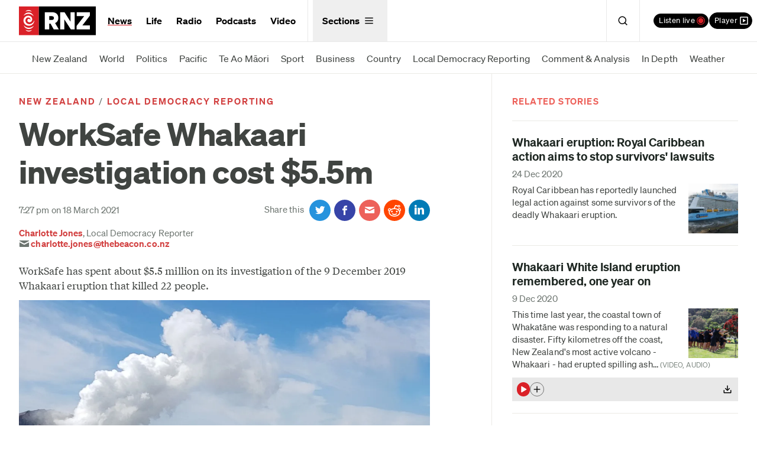

--- FILE ---
content_type: text/html; charset=utf-8
request_url: https://www.rnz.co.nz/news/Whakaari-White-Island/438671/worksafe-whakaari-investigation-cost-5-point-5m
body_size: 37378
content:
<!DOCTYPE html>
<!--[if IE 6]><html class="no-js ie6" lang="en-NZ"><![endif]-->
<!--[if IE 7]><html class="no-js lt-ie8 lt-ie9 lt-ie10 ie7" lang="en-NZ"><![endif]-->
<!--[if IE 8]><html class="no-js lt-ie9 lt-ie10 ie8" lang="en-NZ"><![endif]-->
<!--[if IE 9]><html class="no-js lt-ie10 ie9" lang="en-NZ"><![endif]-->
<!--[if gt IE 9]><!-->

<html class="no-js" lang="en-nz"><!--<![endif]-->
  <head>
    <link rel="dns-prefetch" href="http://secure-nz.imrworldwide.com"/>
    <link rel="dns-prefetch" href="http://www.google-analytics.com"/>
    <link rel="publisher" href="https://plus.google.com/105231754464729614147"/>
    <link rel="canonical" href="https://www.rnz.co.nz/news/Whakaari-White-Island/438671/worksafe-whakaari-investigation-cost-5-point-5m" />
    <link rel="stylesheet" href="/x/new/compiled-3801d2b10b0b83c47d1b049b930592f9e7b50beabddfeb6c3d45c05b9599d969.css" media="all" />
    <link rel="stylesheet" href="/x/application-2f26991a6e7a1a7005a5558ec06f94871c841ebd677d72b6d46e7c95ad66dd26.css" media="all" />
    
    
    <meta name="Generator" content="ELF" />
    <meta http-equiv="Content-Type" content="text/html; charset=utf-8"/>
<script type="text/javascript">window.NREUM||(NREUM={});NREUM.info={"beacon":"bam.nr-data.net","errorBeacon":"bam.nr-data.net","licenseKey":"7b3693e03b","applicationID":"5054451","transactionName":"c1pfRBMNWQlXSxpYUUdGHkMJDUI=","queueTime":0,"applicationTime":224,"agent":""}</script>
<script type="text/javascript">(window.NREUM||(NREUM={})).init={ajax:{deny_list:["bam.nr-data.net"]},feature_flags:["soft_nav"]};(window.NREUM||(NREUM={})).loader_config={xpid:"VwUCV1NTGwYAUVVWAgA=",licenseKey:"7b3693e03b",applicationID:"5054451",browserID:"5054455"};;/*! For license information please see nr-loader-spa-1.308.0.min.js.LICENSE.txt */
(()=>{var e,t,r={384:(e,t,r)=>{"use strict";r.d(t,{NT:()=>a,US:()=>u,Zm:()=>o,bQ:()=>d,dV:()=>c,pV:()=>l});var n=r(6154),i=r(1863),s=r(1910);const a={beacon:"bam.nr-data.net",errorBeacon:"bam.nr-data.net"};function o(){return n.gm.NREUM||(n.gm.NREUM={}),void 0===n.gm.newrelic&&(n.gm.newrelic=n.gm.NREUM),n.gm.NREUM}function c(){let e=o();return e.o||(e.o={ST:n.gm.setTimeout,SI:n.gm.setImmediate||n.gm.setInterval,CT:n.gm.clearTimeout,XHR:n.gm.XMLHttpRequest,REQ:n.gm.Request,EV:n.gm.Event,PR:n.gm.Promise,MO:n.gm.MutationObserver,FETCH:n.gm.fetch,WS:n.gm.WebSocket},(0,s.i)(...Object.values(e.o))),e}function d(e,t){let r=o();r.initializedAgents??={},t.initializedAt={ms:(0,i.t)(),date:new Date},r.initializedAgents[e]=t}function u(e,t){o()[e]=t}function l(){return function(){let e=o();const t=e.info||{};e.info={beacon:a.beacon,errorBeacon:a.errorBeacon,...t}}(),function(){let e=o();const t=e.init||{};e.init={...t}}(),c(),function(){let e=o();const t=e.loader_config||{};e.loader_config={...t}}(),o()}},782:(e,t,r)=>{"use strict";r.d(t,{T:()=>n});const n=r(860).K7.pageViewTiming},860:(e,t,r)=>{"use strict";r.d(t,{$J:()=>u,K7:()=>c,P3:()=>d,XX:()=>i,Yy:()=>o,df:()=>s,qY:()=>n,v4:()=>a});const n="events",i="jserrors",s="browser/blobs",a="rum",o="browser/logs",c={ajax:"ajax",genericEvents:"generic_events",jserrors:i,logging:"logging",metrics:"metrics",pageAction:"page_action",pageViewEvent:"page_view_event",pageViewTiming:"page_view_timing",sessionReplay:"session_replay",sessionTrace:"session_trace",softNav:"soft_navigations",spa:"spa"},d={[c.pageViewEvent]:1,[c.pageViewTiming]:2,[c.metrics]:3,[c.jserrors]:4,[c.spa]:5,[c.ajax]:6,[c.sessionTrace]:7,[c.softNav]:8,[c.sessionReplay]:9,[c.logging]:10,[c.genericEvents]:11},u={[c.pageViewEvent]:a,[c.pageViewTiming]:n,[c.ajax]:n,[c.spa]:n,[c.softNav]:n,[c.metrics]:i,[c.jserrors]:i,[c.sessionTrace]:s,[c.sessionReplay]:s,[c.logging]:o,[c.genericEvents]:"ins"}},944:(e,t,r)=>{"use strict";r.d(t,{R:()=>i});var n=r(3241);function i(e,t){"function"==typeof console.debug&&(console.debug("New Relic Warning: https://github.com/newrelic/newrelic-browser-agent/blob/main/docs/warning-codes.md#".concat(e),t),(0,n.W)({agentIdentifier:null,drained:null,type:"data",name:"warn",feature:"warn",data:{code:e,secondary:t}}))}},993:(e,t,r)=>{"use strict";r.d(t,{A$:()=>s,ET:()=>a,TZ:()=>o,p_:()=>i});var n=r(860);const i={ERROR:"ERROR",WARN:"WARN",INFO:"INFO",DEBUG:"DEBUG",TRACE:"TRACE"},s={OFF:0,ERROR:1,WARN:2,INFO:3,DEBUG:4,TRACE:5},a="log",o=n.K7.logging},1541:(e,t,r)=>{"use strict";r.d(t,{U:()=>i,f:()=>n});const n={MFE:"MFE",BA:"BA"};function i(e,t){if(2!==t?.harvestEndpointVersion)return{};const r=t.agentRef.runtime.appMetadata.agents[0].entityGuid;return e?{"source.id":e.id,"source.name":e.name,"source.type":e.type,"parent.id":e.parent?.id||r,"parent.type":e.parent?.type||n.BA}:{"entity.guid":r,appId:t.agentRef.info.applicationID}}},1687:(e,t,r)=>{"use strict";r.d(t,{Ak:()=>d,Ze:()=>h,x3:()=>u});var n=r(3241),i=r(7836),s=r(3606),a=r(860),o=r(2646);const c={};function d(e,t){const r={staged:!1,priority:a.P3[t]||0};l(e),c[e].get(t)||c[e].set(t,r)}function u(e,t){e&&c[e]&&(c[e].get(t)&&c[e].delete(t),p(e,t,!1),c[e].size&&f(e))}function l(e){if(!e)throw new Error("agentIdentifier required");c[e]||(c[e]=new Map)}function h(e="",t="feature",r=!1){if(l(e),!e||!c[e].get(t)||r)return p(e,t);c[e].get(t).staged=!0,f(e)}function f(e){const t=Array.from(c[e]);t.every(([e,t])=>t.staged)&&(t.sort((e,t)=>e[1].priority-t[1].priority),t.forEach(([t])=>{c[e].delete(t),p(e,t)}))}function p(e,t,r=!0){const a=e?i.ee.get(e):i.ee,c=s.i.handlers;if(!a.aborted&&a.backlog&&c){if((0,n.W)({agentIdentifier:e,type:"lifecycle",name:"drain",feature:t}),r){const e=a.backlog[t],r=c[t];if(r){for(let t=0;e&&t<e.length;++t)g(e[t],r);Object.entries(r).forEach(([e,t])=>{Object.values(t||{}).forEach(t=>{t[0]?.on&&t[0]?.context()instanceof o.y&&t[0].on(e,t[1])})})}}a.isolatedBacklog||delete c[t],a.backlog[t]=null,a.emit("drain-"+t,[])}}function g(e,t){var r=e[1];Object.values(t[r]||{}).forEach(t=>{var r=e[0];if(t[0]===r){var n=t[1],i=e[3],s=e[2];n.apply(i,s)}})}},1738:(e,t,r)=>{"use strict";r.d(t,{U:()=>f,Y:()=>h});var n=r(3241),i=r(9908),s=r(1863),a=r(944),o=r(5701),c=r(3969),d=r(8362),u=r(860),l=r(4261);function h(e,t,r,s){const h=s||r;!h||h[e]&&h[e]!==d.d.prototype[e]||(h[e]=function(){(0,i.p)(c.xV,["API/"+e+"/called"],void 0,u.K7.metrics,r.ee),(0,n.W)({agentIdentifier:r.agentIdentifier,drained:!!o.B?.[r.agentIdentifier],type:"data",name:"api",feature:l.Pl+e,data:{}});try{return t.apply(this,arguments)}catch(e){(0,a.R)(23,e)}})}function f(e,t,r,n,a){const o=e.info;null===r?delete o.jsAttributes[t]:o.jsAttributes[t]=r,(a||null===r)&&(0,i.p)(l.Pl+n,[(0,s.t)(),t,r],void 0,"session",e.ee)}},1741:(e,t,r)=>{"use strict";r.d(t,{W:()=>s});var n=r(944),i=r(4261);class s{#e(e,...t){if(this[e]!==s.prototype[e])return this[e](...t);(0,n.R)(35,e)}addPageAction(e,t){return this.#e(i.hG,e,t)}register(e){return this.#e(i.eY,e)}recordCustomEvent(e,t){return this.#e(i.fF,e,t)}setPageViewName(e,t){return this.#e(i.Fw,e,t)}setCustomAttribute(e,t,r){return this.#e(i.cD,e,t,r)}noticeError(e,t){return this.#e(i.o5,e,t)}setUserId(e,t=!1){return this.#e(i.Dl,e,t)}setApplicationVersion(e){return this.#e(i.nb,e)}setErrorHandler(e){return this.#e(i.bt,e)}addRelease(e,t){return this.#e(i.k6,e,t)}log(e,t){return this.#e(i.$9,e,t)}start(){return this.#e(i.d3)}finished(e){return this.#e(i.BL,e)}recordReplay(){return this.#e(i.CH)}pauseReplay(){return this.#e(i.Tb)}addToTrace(e){return this.#e(i.U2,e)}setCurrentRouteName(e){return this.#e(i.PA,e)}interaction(e){return this.#e(i.dT,e)}wrapLogger(e,t,r){return this.#e(i.Wb,e,t,r)}measure(e,t){return this.#e(i.V1,e,t)}consent(e){return this.#e(i.Pv,e)}}},1863:(e,t,r)=>{"use strict";function n(){return Math.floor(performance.now())}r.d(t,{t:()=>n})},1910:(e,t,r)=>{"use strict";r.d(t,{i:()=>s});var n=r(944);const i=new Map;function s(...e){return e.every(e=>{if(i.has(e))return i.get(e);const t="function"==typeof e?e.toString():"",r=t.includes("[native code]"),s=t.includes("nrWrapper");return r||s||(0,n.R)(64,e?.name||t),i.set(e,r),r})}},2555:(e,t,r)=>{"use strict";r.d(t,{D:()=>o,f:()=>a});var n=r(384),i=r(8122);const s={beacon:n.NT.beacon,errorBeacon:n.NT.errorBeacon,licenseKey:void 0,applicationID:void 0,sa:void 0,queueTime:void 0,applicationTime:void 0,ttGuid:void 0,user:void 0,account:void 0,product:void 0,extra:void 0,jsAttributes:{},userAttributes:void 0,atts:void 0,transactionName:void 0,tNamePlain:void 0};function a(e){try{return!!e.licenseKey&&!!e.errorBeacon&&!!e.applicationID}catch(e){return!1}}const o=e=>(0,i.a)(e,s)},2614:(e,t,r)=>{"use strict";r.d(t,{BB:()=>a,H3:()=>n,g:()=>d,iL:()=>c,tS:()=>o,uh:()=>i,wk:()=>s});const n="NRBA",i="SESSION",s=144e5,a=18e5,o={STARTED:"session-started",PAUSE:"session-pause",RESET:"session-reset",RESUME:"session-resume",UPDATE:"session-update"},c={SAME_TAB:"same-tab",CROSS_TAB:"cross-tab"},d={OFF:0,FULL:1,ERROR:2}},2646:(e,t,r)=>{"use strict";r.d(t,{y:()=>n});class n{constructor(e){this.contextId=e}}},2843:(e,t,r)=>{"use strict";r.d(t,{G:()=>s,u:()=>i});var n=r(3878);function i(e,t=!1,r,i){(0,n.DD)("visibilitychange",function(){if(t)return void("hidden"===document.visibilityState&&e());e(document.visibilityState)},r,i)}function s(e,t,r){(0,n.sp)("pagehide",e,t,r)}},3241:(e,t,r)=>{"use strict";r.d(t,{W:()=>s});var n=r(6154);const i="newrelic";function s(e={}){try{n.gm.dispatchEvent(new CustomEvent(i,{detail:e}))}catch(e){}}},3304:(e,t,r)=>{"use strict";r.d(t,{A:()=>s});var n=r(7836);const i=()=>{const e=new WeakSet;return(t,r)=>{if("object"==typeof r&&null!==r){if(e.has(r))return;e.add(r)}return r}};function s(e){try{return JSON.stringify(e,i())??""}catch(e){try{n.ee.emit("internal-error",[e])}catch(e){}return""}}},3333:(e,t,r)=>{"use strict";r.d(t,{$v:()=>u,TZ:()=>n,Xh:()=>c,Zp:()=>i,kd:()=>d,mq:()=>o,nf:()=>a,qN:()=>s});const n=r(860).K7.genericEvents,i=["auxclick","click","copy","keydown","paste","scrollend"],s=["focus","blur"],a=4,o=1e3,c=2e3,d=["PageAction","UserAction","BrowserPerformance"],u={RESOURCES:"experimental.resources",REGISTER:"register"}},3434:(e,t,r)=>{"use strict";r.d(t,{Jt:()=>s,YM:()=>d});var n=r(7836),i=r(5607);const s="nr@original:".concat(i.W),a=50;var o=Object.prototype.hasOwnProperty,c=!1;function d(e,t){return e||(e=n.ee),r.inPlace=function(e,t,n,i,s){n||(n="");const a="-"===n.charAt(0);for(let o=0;o<t.length;o++){const c=t[o],d=e[c];l(d)||(e[c]=r(d,a?c+n:n,i,c,s))}},r.flag=s,r;function r(t,r,n,c,d){return l(t)?t:(r||(r=""),nrWrapper[s]=t,function(e,t,r){if(Object.defineProperty&&Object.keys)try{return Object.keys(e).forEach(function(r){Object.defineProperty(t,r,{get:function(){return e[r]},set:function(t){return e[r]=t,t}})}),t}catch(e){u([e],r)}for(var n in e)o.call(e,n)&&(t[n]=e[n])}(t,nrWrapper,e),nrWrapper);function nrWrapper(){var s,o,l,h;let f;try{o=this,s=[...arguments],l="function"==typeof n?n(s,o):n||{}}catch(t){u([t,"",[s,o,c],l],e)}i(r+"start",[s,o,c],l,d);const p=performance.now();let g;try{return h=t.apply(o,s),g=performance.now(),h}catch(e){throw g=performance.now(),i(r+"err",[s,o,e],l,d),f=e,f}finally{const e=g-p,t={start:p,end:g,duration:e,isLongTask:e>=a,methodName:c,thrownError:f};t.isLongTask&&i("long-task",[t,o],l,d),i(r+"end",[s,o,h],l,d)}}}function i(r,n,i,s){if(!c||t){var a=c;c=!0;try{e.emit(r,n,i,t,s)}catch(t){u([t,r,n,i],e)}c=a}}}function u(e,t){t||(t=n.ee);try{t.emit("internal-error",e)}catch(e){}}function l(e){return!(e&&"function"==typeof e&&e.apply&&!e[s])}},3606:(e,t,r)=>{"use strict";r.d(t,{i:()=>s});var n=r(9908);s.on=a;var i=s.handlers={};function s(e,t,r,s){a(s||n.d,i,e,t,r)}function a(e,t,r,i,s){s||(s="feature"),e||(e=n.d);var a=t[s]=t[s]||{};(a[r]=a[r]||[]).push([e,i])}},3738:(e,t,r)=>{"use strict";r.d(t,{He:()=>i,Kp:()=>o,Lc:()=>d,Rz:()=>u,TZ:()=>n,bD:()=>s,d3:()=>a,jx:()=>l,sl:()=>h,uP:()=>c});const n=r(860).K7.sessionTrace,i="bstResource",s="resource",a="-start",o="-end",c="fn"+a,d="fn"+o,u="pushState",l=1e3,h=3e4},3785:(e,t,r)=>{"use strict";r.d(t,{R:()=>c,b:()=>d});var n=r(9908),i=r(1863),s=r(860),a=r(3969),o=r(993);function c(e,t,r={},c=o.p_.INFO,d=!0,u,l=(0,i.t)()){(0,n.p)(a.xV,["API/logging/".concat(c.toLowerCase(),"/called")],void 0,s.K7.metrics,e),(0,n.p)(o.ET,[l,t,r,c,d,u],void 0,s.K7.logging,e)}function d(e){return"string"==typeof e&&Object.values(o.p_).some(t=>t===e.toUpperCase().trim())}},3878:(e,t,r)=>{"use strict";function n(e,t){return{capture:e,passive:!1,signal:t}}function i(e,t,r=!1,i){window.addEventListener(e,t,n(r,i))}function s(e,t,r=!1,i){document.addEventListener(e,t,n(r,i))}r.d(t,{DD:()=>s,jT:()=>n,sp:()=>i})},3962:(e,t,r)=>{"use strict";r.d(t,{AM:()=>a,O2:()=>l,OV:()=>s,Qu:()=>h,TZ:()=>c,ih:()=>f,pP:()=>o,t1:()=>u,tC:()=>i,wD:()=>d});var n=r(860);const i=["click","keydown","submit"],s="popstate",a="api",o="initialPageLoad",c=n.K7.softNav,d=5e3,u=500,l={INITIAL_PAGE_LOAD:"",ROUTE_CHANGE:1,UNSPECIFIED:2},h={INTERACTION:1,AJAX:2,CUSTOM_END:3,CUSTOM_TRACER:4},f={IP:"in progress",PF:"pending finish",FIN:"finished",CAN:"cancelled"}},3969:(e,t,r)=>{"use strict";r.d(t,{TZ:()=>n,XG:()=>o,rs:()=>i,xV:()=>a,z_:()=>s});const n=r(860).K7.metrics,i="sm",s="cm",a="storeSupportabilityMetrics",o="storeEventMetrics"},4234:(e,t,r)=>{"use strict";r.d(t,{W:()=>s});var n=r(7836),i=r(1687);class s{constructor(e,t){this.agentIdentifier=e,this.ee=n.ee.get(e),this.featureName=t,this.blocked=!1}deregisterDrain(){(0,i.x3)(this.agentIdentifier,this.featureName)}}},4261:(e,t,r)=>{"use strict";r.d(t,{$9:()=>u,BL:()=>c,CH:()=>p,Dl:()=>R,Fw:()=>w,PA:()=>v,Pl:()=>n,Pv:()=>A,Tb:()=>h,U2:()=>a,V1:()=>E,Wb:()=>T,bt:()=>y,cD:()=>b,d3:()=>x,dT:()=>d,eY:()=>g,fF:()=>f,hG:()=>s,hw:()=>i,k6:()=>o,nb:()=>m,o5:()=>l});const n="api-",i=n+"ixn-",s="addPageAction",a="addToTrace",o="addRelease",c="finished",d="interaction",u="log",l="noticeError",h="pauseReplay",f="recordCustomEvent",p="recordReplay",g="register",m="setApplicationVersion",v="setCurrentRouteName",b="setCustomAttribute",y="setErrorHandler",w="setPageViewName",R="setUserId",x="start",T="wrapLogger",E="measure",A="consent"},5205:(e,t,r)=>{"use strict";r.d(t,{j:()=>S});var n=r(384),i=r(1741);var s=r(2555),a=r(3333);const o=e=>{if(!e||"string"!=typeof e)return!1;try{document.createDocumentFragment().querySelector(e)}catch{return!1}return!0};var c=r(2614),d=r(944),u=r(8122);const l="[data-nr-mask]",h=e=>(0,u.a)(e,(()=>{const e={feature_flags:[],experimental:{allow_registered_children:!1,resources:!1},mask_selector:"*",block_selector:"[data-nr-block]",mask_input_options:{color:!1,date:!1,"datetime-local":!1,email:!1,month:!1,number:!1,range:!1,search:!1,tel:!1,text:!1,time:!1,url:!1,week:!1,textarea:!1,select:!1,password:!0}};return{ajax:{deny_list:void 0,block_internal:!0,enabled:!0,autoStart:!0},api:{get allow_registered_children(){return e.feature_flags.includes(a.$v.REGISTER)||e.experimental.allow_registered_children},set allow_registered_children(t){e.experimental.allow_registered_children=t},duplicate_registered_data:!1},browser_consent_mode:{enabled:!1},distributed_tracing:{enabled:void 0,exclude_newrelic_header:void 0,cors_use_newrelic_header:void 0,cors_use_tracecontext_headers:void 0,allowed_origins:void 0},get feature_flags(){return e.feature_flags},set feature_flags(t){e.feature_flags=t},generic_events:{enabled:!0,autoStart:!0},harvest:{interval:30},jserrors:{enabled:!0,autoStart:!0},logging:{enabled:!0,autoStart:!0},metrics:{enabled:!0,autoStart:!0},obfuscate:void 0,page_action:{enabled:!0},page_view_event:{enabled:!0,autoStart:!0},page_view_timing:{enabled:!0,autoStart:!0},performance:{capture_marks:!1,capture_measures:!1,capture_detail:!0,resources:{get enabled(){return e.feature_flags.includes(a.$v.RESOURCES)||e.experimental.resources},set enabled(t){e.experimental.resources=t},asset_types:[],first_party_domains:[],ignore_newrelic:!0}},privacy:{cookies_enabled:!0},proxy:{assets:void 0,beacon:void 0},session:{expiresMs:c.wk,inactiveMs:c.BB},session_replay:{autoStart:!0,enabled:!1,preload:!1,sampling_rate:10,error_sampling_rate:100,collect_fonts:!1,inline_images:!1,fix_stylesheets:!0,mask_all_inputs:!0,get mask_text_selector(){return e.mask_selector},set mask_text_selector(t){o(t)?e.mask_selector="".concat(t,",").concat(l):""===t||null===t?e.mask_selector=l:(0,d.R)(5,t)},get block_class(){return"nr-block"},get ignore_class(){return"nr-ignore"},get mask_text_class(){return"nr-mask"},get block_selector(){return e.block_selector},set block_selector(t){o(t)?e.block_selector+=",".concat(t):""!==t&&(0,d.R)(6,t)},get mask_input_options(){return e.mask_input_options},set mask_input_options(t){t&&"object"==typeof t?e.mask_input_options={...t,password:!0}:(0,d.R)(7,t)}},session_trace:{enabled:!0,autoStart:!0},soft_navigations:{enabled:!0,autoStart:!0},spa:{enabled:!0,autoStart:!0},ssl:void 0,user_actions:{enabled:!0,elementAttributes:["id","className","tagName","type"]}}})());var f=r(6154),p=r(9324);let g=0;const m={buildEnv:p.F3,distMethod:p.Xs,version:p.xv,originTime:f.WN},v={consented:!1},b={appMetadata:{},get consented(){return this.session?.state?.consent||v.consented},set consented(e){v.consented=e},customTransaction:void 0,denyList:void 0,disabled:!1,harvester:void 0,isolatedBacklog:!1,isRecording:!1,loaderType:void 0,maxBytes:3e4,obfuscator:void 0,onerror:void 0,ptid:void 0,releaseIds:{},session:void 0,timeKeeper:void 0,registeredEntities:[],jsAttributesMetadata:{bytes:0},get harvestCount(){return++g}},y=e=>{const t=(0,u.a)(e,b),r=Object.keys(m).reduce((e,t)=>(e[t]={value:m[t],writable:!1,configurable:!0,enumerable:!0},e),{});return Object.defineProperties(t,r)};var w=r(5701);const R=e=>{const t=e.startsWith("http");e+="/",r.p=t?e:"https://"+e};var x=r(7836),T=r(3241);const E={accountID:void 0,trustKey:void 0,agentID:void 0,licenseKey:void 0,applicationID:void 0,xpid:void 0},A=e=>(0,u.a)(e,E),_=new Set;function S(e,t={},r,a){let{init:o,info:c,loader_config:d,runtime:u={},exposed:l=!0}=t;if(!c){const e=(0,n.pV)();o=e.init,c=e.info,d=e.loader_config}e.init=h(o||{}),e.loader_config=A(d||{}),c.jsAttributes??={},f.bv&&(c.jsAttributes.isWorker=!0),e.info=(0,s.D)(c);const p=e.init,g=[c.beacon,c.errorBeacon];_.has(e.agentIdentifier)||(p.proxy.assets&&(R(p.proxy.assets),g.push(p.proxy.assets)),p.proxy.beacon&&g.push(p.proxy.beacon),e.beacons=[...g],function(e){const t=(0,n.pV)();Object.getOwnPropertyNames(i.W.prototype).forEach(r=>{const n=i.W.prototype[r];if("function"!=typeof n||"constructor"===n)return;let s=t[r];e[r]&&!1!==e.exposed&&"micro-agent"!==e.runtime?.loaderType&&(t[r]=(...t)=>{const n=e[r](...t);return s?s(...t):n})})}(e),(0,n.US)("activatedFeatures",w.B)),u.denyList=[...p.ajax.deny_list||[],...p.ajax.block_internal?g:[]],u.ptid=e.agentIdentifier,u.loaderType=r,e.runtime=y(u),_.has(e.agentIdentifier)||(e.ee=x.ee.get(e.agentIdentifier),e.exposed=l,(0,T.W)({agentIdentifier:e.agentIdentifier,drained:!!w.B?.[e.agentIdentifier],type:"lifecycle",name:"initialize",feature:void 0,data:e.config})),_.add(e.agentIdentifier)}},5270:(e,t,r)=>{"use strict";r.d(t,{Aw:()=>a,SR:()=>s,rF:()=>o});var n=r(384),i=r(7767);function s(e){return!!(0,n.dV)().o.MO&&(0,i.V)(e)&&!0===e?.session_trace.enabled}function a(e){return!0===e?.session_replay.preload&&s(e)}function o(e,t){try{if("string"==typeof t?.type){if("password"===t.type.toLowerCase())return"*".repeat(e?.length||0);if(void 0!==t?.dataset?.nrUnmask||t?.classList?.contains("nr-unmask"))return e}}catch(e){}return"string"==typeof e?e.replace(/[\S]/g,"*"):"*".repeat(e?.length||0)}},5289:(e,t,r)=>{"use strict";r.d(t,{GG:()=>a,Qr:()=>c,sB:()=>o});var n=r(3878),i=r(6389);function s(){return"undefined"==typeof document||"complete"===document.readyState}function a(e,t){if(s())return e();const r=(0,i.J)(e),a=setInterval(()=>{s()&&(clearInterval(a),r())},500);(0,n.sp)("load",r,t)}function o(e){if(s())return e();(0,n.DD)("DOMContentLoaded",e)}function c(e){if(s())return e();(0,n.sp)("popstate",e)}},5607:(e,t,r)=>{"use strict";r.d(t,{W:()=>n});const n=(0,r(9566).bz)()},5701:(e,t,r)=>{"use strict";r.d(t,{B:()=>s,t:()=>a});var n=r(3241);const i=new Set,s={};function a(e,t){const r=t.agentIdentifier;s[r]??={},e&&"object"==typeof e&&(i.has(r)||(t.ee.emit("rumresp",[e]),s[r]=e,i.add(r),(0,n.W)({agentIdentifier:r,loaded:!0,drained:!0,type:"lifecycle",name:"load",feature:void 0,data:e})))}},6154:(e,t,r)=>{"use strict";r.d(t,{OF:()=>d,RI:()=>i,WN:()=>h,bv:()=>s,eN:()=>f,gm:()=>a,lR:()=>l,m:()=>c,mw:()=>o,sb:()=>u});var n=r(1863);const i="undefined"!=typeof window&&!!window.document,s="undefined"!=typeof WorkerGlobalScope&&("undefined"!=typeof self&&self instanceof WorkerGlobalScope&&self.navigator instanceof WorkerNavigator||"undefined"!=typeof globalThis&&globalThis instanceof WorkerGlobalScope&&globalThis.navigator instanceof WorkerNavigator),a=i?window:"undefined"!=typeof WorkerGlobalScope&&("undefined"!=typeof self&&self instanceof WorkerGlobalScope&&self||"undefined"!=typeof globalThis&&globalThis instanceof WorkerGlobalScope&&globalThis),o=Boolean("hidden"===a?.document?.visibilityState),c=""+a?.location,d=/iPad|iPhone|iPod/.test(a.navigator?.userAgent),u=d&&"undefined"==typeof SharedWorker,l=(()=>{const e=a.navigator?.userAgent?.match(/Firefox[/\s](\d+\.\d+)/);return Array.isArray(e)&&e.length>=2?+e[1]:0})(),h=Date.now()-(0,n.t)(),f=()=>"undefined"!=typeof PerformanceNavigationTiming&&a?.performance?.getEntriesByType("navigation")?.[0]?.responseStart},6344:(e,t,r)=>{"use strict";r.d(t,{BB:()=>u,Qb:()=>l,TZ:()=>i,Ug:()=>a,Vh:()=>s,_s:()=>o,bc:()=>d,yP:()=>c});var n=r(2614);const i=r(860).K7.sessionReplay,s="errorDuringReplay",a=.12,o={DomContentLoaded:0,Load:1,FullSnapshot:2,IncrementalSnapshot:3,Meta:4,Custom:5},c={[n.g.ERROR]:15e3,[n.g.FULL]:3e5,[n.g.OFF]:0},d={RESET:{message:"Session was reset",sm:"Reset"},IMPORT:{message:"Recorder failed to import",sm:"Import"},TOO_MANY:{message:"429: Too Many Requests",sm:"Too-Many"},TOO_BIG:{message:"Payload was too large",sm:"Too-Big"},CROSS_TAB:{message:"Session Entity was set to OFF on another tab",sm:"Cross-Tab"},ENTITLEMENTS:{message:"Session Replay is not allowed and will not be started",sm:"Entitlement"}},u=5e3,l={API:"api",RESUME:"resume",SWITCH_TO_FULL:"switchToFull",INITIALIZE:"initialize",PRELOAD:"preload"}},6389:(e,t,r)=>{"use strict";function n(e,t=500,r={}){const n=r?.leading||!1;let i;return(...r)=>{n&&void 0===i&&(e.apply(this,r),i=setTimeout(()=>{i=clearTimeout(i)},t)),n||(clearTimeout(i),i=setTimeout(()=>{e.apply(this,r)},t))}}function i(e){let t=!1;return(...r)=>{t||(t=!0,e.apply(this,r))}}r.d(t,{J:()=>i,s:()=>n})},6630:(e,t,r)=>{"use strict";r.d(t,{T:()=>n});const n=r(860).K7.pageViewEvent},6774:(e,t,r)=>{"use strict";r.d(t,{T:()=>n});const n=r(860).K7.jserrors},7295:(e,t,r)=>{"use strict";r.d(t,{Xv:()=>a,gX:()=>i,iW:()=>s});var n=[];function i(e){if(!e||s(e))return!1;if(0===n.length)return!0;if("*"===n[0].hostname)return!1;for(var t=0;t<n.length;t++){var r=n[t];if(r.hostname.test(e.hostname)&&r.pathname.test(e.pathname))return!1}return!0}function s(e){return void 0===e.hostname}function a(e){if(n=[],e&&e.length)for(var t=0;t<e.length;t++){let r=e[t];if(!r)continue;if("*"===r)return void(n=[{hostname:"*"}]);0===r.indexOf("http://")?r=r.substring(7):0===r.indexOf("https://")&&(r=r.substring(8));const i=r.indexOf("/");let s,a;i>0?(s=r.substring(0,i),a=r.substring(i)):(s=r,a="*");let[c]=s.split(":");n.push({hostname:o(c),pathname:o(a,!0)})}}function o(e,t=!1){const r=e.replace(/[.+?^${}()|[\]\\]/g,e=>"\\"+e).replace(/\*/g,".*?");return new RegExp((t?"^":"")+r+"$")}},7485:(e,t,r)=>{"use strict";r.d(t,{D:()=>i});var n=r(6154);function i(e){if(0===(e||"").indexOf("data:"))return{protocol:"data"};try{const t=new URL(e,location.href),r={port:t.port,hostname:t.hostname,pathname:t.pathname,search:t.search,protocol:t.protocol.slice(0,t.protocol.indexOf(":")),sameOrigin:t.protocol===n.gm?.location?.protocol&&t.host===n.gm?.location?.host};return r.port&&""!==r.port||("http:"===t.protocol&&(r.port="80"),"https:"===t.protocol&&(r.port="443")),r.pathname&&""!==r.pathname?r.pathname.startsWith("/")||(r.pathname="/".concat(r.pathname)):r.pathname="/",r}catch(e){return{}}}},7699:(e,t,r)=>{"use strict";r.d(t,{It:()=>s,KC:()=>o,No:()=>i,qh:()=>a});var n=r(860);const i=16e3,s=1e6,a="SESSION_ERROR",o={[n.K7.logging]:!0,[n.K7.genericEvents]:!1,[n.K7.jserrors]:!1,[n.K7.ajax]:!1}},7767:(e,t,r)=>{"use strict";r.d(t,{V:()=>i});var n=r(6154);const i=e=>n.RI&&!0===e?.privacy.cookies_enabled},7836:(e,t,r)=>{"use strict";r.d(t,{P:()=>o,ee:()=>c});var n=r(384),i=r(8990),s=r(2646),a=r(5607);const o="nr@context:".concat(a.W),c=function e(t,r){var n={},a={},u={},l=!1;try{l=16===r.length&&d.initializedAgents?.[r]?.runtime.isolatedBacklog}catch(e){}var h={on:p,addEventListener:p,removeEventListener:function(e,t){var r=n[e];if(!r)return;for(var i=0;i<r.length;i++)r[i]===t&&r.splice(i,1)},emit:function(e,r,n,i,s){!1!==s&&(s=!0);if(c.aborted&&!i)return;t&&s&&t.emit(e,r,n);var o=f(n);g(e).forEach(e=>{e.apply(o,r)});var d=v()[a[e]];d&&d.push([h,e,r,o]);return o},get:m,listeners:g,context:f,buffer:function(e,t){const r=v();if(t=t||"feature",h.aborted)return;Object.entries(e||{}).forEach(([e,n])=>{a[n]=t,t in r||(r[t]=[])})},abort:function(){h._aborted=!0,Object.keys(h.backlog).forEach(e=>{delete h.backlog[e]})},isBuffering:function(e){return!!v()[a[e]]},debugId:r,backlog:l?{}:t&&"object"==typeof t.backlog?t.backlog:{},isolatedBacklog:l};return Object.defineProperty(h,"aborted",{get:()=>{let e=h._aborted||!1;return e||(t&&(e=t.aborted),e)}}),h;function f(e){return e&&e instanceof s.y?e:e?(0,i.I)(e,o,()=>new s.y(o)):new s.y(o)}function p(e,t){n[e]=g(e).concat(t)}function g(e){return n[e]||[]}function m(t){return u[t]=u[t]||e(h,t)}function v(){return h.backlog}}(void 0,"globalEE"),d=(0,n.Zm)();d.ee||(d.ee=c)},8122:(e,t,r)=>{"use strict";r.d(t,{a:()=>i});var n=r(944);function i(e,t){try{if(!e||"object"!=typeof e)return(0,n.R)(3);if(!t||"object"!=typeof t)return(0,n.R)(4);const r=Object.create(Object.getPrototypeOf(t),Object.getOwnPropertyDescriptors(t)),s=0===Object.keys(r).length?e:r;for(let a in s)if(void 0!==e[a])try{if(null===e[a]){r[a]=null;continue}Array.isArray(e[a])&&Array.isArray(t[a])?r[a]=Array.from(new Set([...e[a],...t[a]])):"object"==typeof e[a]&&"object"==typeof t[a]?r[a]=i(e[a],t[a]):r[a]=e[a]}catch(e){r[a]||(0,n.R)(1,e)}return r}catch(e){(0,n.R)(2,e)}}},8139:(e,t,r)=>{"use strict";r.d(t,{u:()=>h});var n=r(7836),i=r(3434),s=r(8990),a=r(6154);const o={},c=a.gm.XMLHttpRequest,d="addEventListener",u="removeEventListener",l="nr@wrapped:".concat(n.P);function h(e){var t=function(e){return(e||n.ee).get("events")}(e);if(o[t.debugId]++)return t;o[t.debugId]=1;var r=(0,i.YM)(t,!0);function h(e){r.inPlace(e,[d,u],"-",p)}function p(e,t){return e[1]}return"getPrototypeOf"in Object&&(a.RI&&f(document,h),c&&f(c.prototype,h),f(a.gm,h)),t.on(d+"-start",function(e,t){var n=e[1];if(null!==n&&("function"==typeof n||"object"==typeof n)&&"newrelic"!==e[0]){var i=(0,s.I)(n,l,function(){var e={object:function(){if("function"!=typeof n.handleEvent)return;return n.handleEvent.apply(n,arguments)},function:n}[typeof n];return e?r(e,"fn-",null,e.name||"anonymous"):n});this.wrapped=e[1]=i}}),t.on(u+"-start",function(e){e[1]=this.wrapped||e[1]}),t}function f(e,t,...r){let n=e;for(;"object"==typeof n&&!Object.prototype.hasOwnProperty.call(n,d);)n=Object.getPrototypeOf(n);n&&t(n,...r)}},8362:(e,t,r)=>{"use strict";r.d(t,{d:()=>s});var n=r(9566),i=r(1741);class s extends i.W{agentIdentifier=(0,n.LA)(16)}},8374:(e,t,r)=>{r.nc=(()=>{try{return document?.currentScript?.nonce}catch(e){}return""})()},8990:(e,t,r)=>{"use strict";r.d(t,{I:()=>i});var n=Object.prototype.hasOwnProperty;function i(e,t,r){if(n.call(e,t))return e[t];var i=r();if(Object.defineProperty&&Object.keys)try{return Object.defineProperty(e,t,{value:i,writable:!0,enumerable:!1}),i}catch(e){}return e[t]=i,i}},9119:(e,t,r)=>{"use strict";r.d(t,{L:()=>s});var n=/([^?#]*)[^#]*(#[^?]*|$).*/,i=/([^?#]*)().*/;function s(e,t){return e?e.replace(t?n:i,"$1$2"):e}},9300:(e,t,r)=>{"use strict";r.d(t,{T:()=>n});const n=r(860).K7.ajax},9324:(e,t,r)=>{"use strict";r.d(t,{AJ:()=>a,F3:()=>i,Xs:()=>s,Yq:()=>o,xv:()=>n});const n="1.308.0",i="PROD",s="CDN",a="@newrelic/rrweb",o="1.0.1"},9566:(e,t,r)=>{"use strict";r.d(t,{LA:()=>o,ZF:()=>c,bz:()=>a,el:()=>d});var n=r(6154);const i="xxxxxxxx-xxxx-4xxx-yxxx-xxxxxxxxxxxx";function s(e,t){return e?15&e[t]:16*Math.random()|0}function a(){const e=n.gm?.crypto||n.gm?.msCrypto;let t,r=0;return e&&e.getRandomValues&&(t=e.getRandomValues(new Uint8Array(30))),i.split("").map(e=>"x"===e?s(t,r++).toString(16):"y"===e?(3&s()|8).toString(16):e).join("")}function o(e){const t=n.gm?.crypto||n.gm?.msCrypto;let r,i=0;t&&t.getRandomValues&&(r=t.getRandomValues(new Uint8Array(e)));const a=[];for(var o=0;o<e;o++)a.push(s(r,i++).toString(16));return a.join("")}function c(){return o(16)}function d(){return o(32)}},9908:(e,t,r)=>{"use strict";r.d(t,{d:()=>n,p:()=>i});var n=r(7836).ee.get("handle");function i(e,t,r,i,s){s?(s.buffer([e],i),s.emit(e,t,r)):(n.buffer([e],i),n.emit(e,t,r))}}},n={};function i(e){var t=n[e];if(void 0!==t)return t.exports;var s=n[e]={exports:{}};return r[e](s,s.exports,i),s.exports}i.m=r,i.d=(e,t)=>{for(var r in t)i.o(t,r)&&!i.o(e,r)&&Object.defineProperty(e,r,{enumerable:!0,get:t[r]})},i.f={},i.e=e=>Promise.all(Object.keys(i.f).reduce((t,r)=>(i.f[r](e,t),t),[])),i.u=e=>({212:"nr-spa-compressor",249:"nr-spa-recorder",478:"nr-spa"}[e]+"-1.308.0.min.js"),i.o=(e,t)=>Object.prototype.hasOwnProperty.call(e,t),e={},t="NRBA-1.308.0.PROD:",i.l=(r,n,s,a)=>{if(e[r])e[r].push(n);else{var o,c;if(void 0!==s)for(var d=document.getElementsByTagName("script"),u=0;u<d.length;u++){var l=d[u];if(l.getAttribute("src")==r||l.getAttribute("data-webpack")==t+s){o=l;break}}if(!o){c=!0;var h={478:"sha512-RSfSVnmHk59T/uIPbdSE0LPeqcEdF4/+XhfJdBuccH5rYMOEZDhFdtnh6X6nJk7hGpzHd9Ujhsy7lZEz/ORYCQ==",249:"sha512-ehJXhmntm85NSqW4MkhfQqmeKFulra3klDyY0OPDUE+sQ3GokHlPh1pmAzuNy//3j4ac6lzIbmXLvGQBMYmrkg==",212:"sha512-B9h4CR46ndKRgMBcK+j67uSR2RCnJfGefU+A7FrgR/k42ovXy5x/MAVFiSvFxuVeEk/pNLgvYGMp1cBSK/G6Fg=="};(o=document.createElement("script")).charset="utf-8",i.nc&&o.setAttribute("nonce",i.nc),o.setAttribute("data-webpack",t+s),o.src=r,0!==o.src.indexOf(window.location.origin+"/")&&(o.crossOrigin="anonymous"),h[a]&&(o.integrity=h[a])}e[r]=[n];var f=(t,n)=>{o.onerror=o.onload=null,clearTimeout(p);var i=e[r];if(delete e[r],o.parentNode&&o.parentNode.removeChild(o),i&&i.forEach(e=>e(n)),t)return t(n)},p=setTimeout(f.bind(null,void 0,{type:"timeout",target:o}),12e4);o.onerror=f.bind(null,o.onerror),o.onload=f.bind(null,o.onload),c&&document.head.appendChild(o)}},i.r=e=>{"undefined"!=typeof Symbol&&Symbol.toStringTag&&Object.defineProperty(e,Symbol.toStringTag,{value:"Module"}),Object.defineProperty(e,"__esModule",{value:!0})},i.p="https://js-agent.newrelic.com/",(()=>{var e={38:0,788:0};i.f.j=(t,r)=>{var n=i.o(e,t)?e[t]:void 0;if(0!==n)if(n)r.push(n[2]);else{var s=new Promise((r,i)=>n=e[t]=[r,i]);r.push(n[2]=s);var a=i.p+i.u(t),o=new Error;i.l(a,r=>{if(i.o(e,t)&&(0!==(n=e[t])&&(e[t]=void 0),n)){var s=r&&("load"===r.type?"missing":r.type),a=r&&r.target&&r.target.src;o.message="Loading chunk "+t+" failed: ("+s+": "+a+")",o.name="ChunkLoadError",o.type=s,o.request=a,n[1](o)}},"chunk-"+t,t)}};var t=(t,r)=>{var n,s,[a,o,c]=r,d=0;if(a.some(t=>0!==e[t])){for(n in o)i.o(o,n)&&(i.m[n]=o[n]);if(c)c(i)}for(t&&t(r);d<a.length;d++)s=a[d],i.o(e,s)&&e[s]&&e[s][0](),e[s]=0},r=self["webpackChunk:NRBA-1.308.0.PROD"]=self["webpackChunk:NRBA-1.308.0.PROD"]||[];r.forEach(t.bind(null,0)),r.push=t.bind(null,r.push.bind(r))})(),(()=>{"use strict";i(8374);var e=i(8362),t=i(860);const r=Object.values(t.K7);var n=i(5205);var s=i(9908),a=i(1863),o=i(4261),c=i(1738);var d=i(1687),u=i(4234),l=i(5289),h=i(6154),f=i(944),p=i(5270),g=i(7767),m=i(6389),v=i(7699);class b extends u.W{constructor(e,t){super(e.agentIdentifier,t),this.agentRef=e,this.abortHandler=void 0,this.featAggregate=void 0,this.loadedSuccessfully=void 0,this.onAggregateImported=new Promise(e=>{this.loadedSuccessfully=e}),this.deferred=Promise.resolve(),!1===e.init[this.featureName].autoStart?this.deferred=new Promise((t,r)=>{this.ee.on("manual-start-all",(0,m.J)(()=>{(0,d.Ak)(e.agentIdentifier,this.featureName),t()}))}):(0,d.Ak)(e.agentIdentifier,t)}importAggregator(e,t,r={}){if(this.featAggregate)return;const n=async()=>{let n;await this.deferred;try{if((0,g.V)(e.init)){const{setupAgentSession:t}=await i.e(478).then(i.bind(i,8766));n=t(e)}}catch(e){(0,f.R)(20,e),this.ee.emit("internal-error",[e]),(0,s.p)(v.qh,[e],void 0,this.featureName,this.ee)}try{if(!this.#t(this.featureName,n,e.init))return(0,d.Ze)(this.agentIdentifier,this.featureName),void this.loadedSuccessfully(!1);const{Aggregate:i}=await t();this.featAggregate=new i(e,r),e.runtime.harvester.initializedAggregates.push(this.featAggregate),this.loadedSuccessfully(!0)}catch(e){(0,f.R)(34,e),this.abortHandler?.(),(0,d.Ze)(this.agentIdentifier,this.featureName,!0),this.loadedSuccessfully(!1),this.ee&&this.ee.abort()}};h.RI?(0,l.GG)(()=>n(),!0):n()}#t(e,r,n){if(this.blocked)return!1;switch(e){case t.K7.sessionReplay:return(0,p.SR)(n)&&!!r;case t.K7.sessionTrace:return!!r;default:return!0}}}var y=i(6630),w=i(2614),R=i(3241);class x extends b{static featureName=y.T;constructor(e){var t;super(e,y.T),this.setupInspectionEvents(e.agentIdentifier),t=e,(0,c.Y)(o.Fw,function(e,r){"string"==typeof e&&("/"!==e.charAt(0)&&(e="/"+e),t.runtime.customTransaction=(r||"http://custom.transaction")+e,(0,s.p)(o.Pl+o.Fw,[(0,a.t)()],void 0,void 0,t.ee))},t),this.importAggregator(e,()=>i.e(478).then(i.bind(i,2467)))}setupInspectionEvents(e){const t=(t,r)=>{t&&(0,R.W)({agentIdentifier:e,timeStamp:t.timeStamp,loaded:"complete"===t.target.readyState,type:"window",name:r,data:t.target.location+""})};(0,l.sB)(e=>{t(e,"DOMContentLoaded")}),(0,l.GG)(e=>{t(e,"load")}),(0,l.Qr)(e=>{t(e,"navigate")}),this.ee.on(w.tS.UPDATE,(t,r)=>{(0,R.W)({agentIdentifier:e,type:"lifecycle",name:"session",data:r})})}}var T=i(384);class E extends e.d{constructor(e){var t;(super(),h.gm)?(this.features={},(0,T.bQ)(this.agentIdentifier,this),this.desiredFeatures=new Set(e.features||[]),this.desiredFeatures.add(x),(0,n.j)(this,e,e.loaderType||"agent"),t=this,(0,c.Y)(o.cD,function(e,r,n=!1){if("string"==typeof e){if(["string","number","boolean"].includes(typeof r)||null===r)return(0,c.U)(t,e,r,o.cD,n);(0,f.R)(40,typeof r)}else(0,f.R)(39,typeof e)},t),function(e){(0,c.Y)(o.Dl,function(t,r=!1){if("string"!=typeof t&&null!==t)return void(0,f.R)(41,typeof t);const n=e.info.jsAttributes["enduser.id"];r&&null!=n&&n!==t?(0,s.p)(o.Pl+"setUserIdAndResetSession",[t],void 0,"session",e.ee):(0,c.U)(e,"enduser.id",t,o.Dl,!0)},e)}(this),function(e){(0,c.Y)(o.nb,function(t){if("string"==typeof t||null===t)return(0,c.U)(e,"application.version",t,o.nb,!1);(0,f.R)(42,typeof t)},e)}(this),function(e){(0,c.Y)(o.d3,function(){e.ee.emit("manual-start-all")},e)}(this),function(e){(0,c.Y)(o.Pv,function(t=!0){if("boolean"==typeof t){if((0,s.p)(o.Pl+o.Pv,[t],void 0,"session",e.ee),e.runtime.consented=t,t){const t=e.features.page_view_event;t.onAggregateImported.then(e=>{const r=t.featAggregate;e&&!r.sentRum&&r.sendRum()})}}else(0,f.R)(65,typeof t)},e)}(this),this.run()):(0,f.R)(21)}get config(){return{info:this.info,init:this.init,loader_config:this.loader_config,runtime:this.runtime}}get api(){return this}run(){try{const e=function(e){const t={};return r.forEach(r=>{t[r]=!!e[r]?.enabled}),t}(this.init),n=[...this.desiredFeatures];n.sort((e,r)=>t.P3[e.featureName]-t.P3[r.featureName]),n.forEach(r=>{if(!e[r.featureName]&&r.featureName!==t.K7.pageViewEvent)return;if(r.featureName===t.K7.spa)return void(0,f.R)(67);const n=function(e){switch(e){case t.K7.ajax:return[t.K7.jserrors];case t.K7.sessionTrace:return[t.K7.ajax,t.K7.pageViewEvent];case t.K7.sessionReplay:return[t.K7.sessionTrace];case t.K7.pageViewTiming:return[t.K7.pageViewEvent];default:return[]}}(r.featureName).filter(e=>!(e in this.features));n.length>0&&(0,f.R)(36,{targetFeature:r.featureName,missingDependencies:n}),this.features[r.featureName]=new r(this)})}catch(e){(0,f.R)(22,e);for(const e in this.features)this.features[e].abortHandler?.();const t=(0,T.Zm)();delete t.initializedAgents[this.agentIdentifier]?.features,delete this.sharedAggregator;return t.ee.get(this.agentIdentifier).abort(),!1}}}var A=i(2843),_=i(782);class S extends b{static featureName=_.T;constructor(e){super(e,_.T),h.RI&&((0,A.u)(()=>(0,s.p)("docHidden",[(0,a.t)()],void 0,_.T,this.ee),!0),(0,A.G)(()=>(0,s.p)("winPagehide",[(0,a.t)()],void 0,_.T,this.ee)),this.importAggregator(e,()=>i.e(478).then(i.bind(i,9917))))}}var O=i(3969);class I extends b{static featureName=O.TZ;constructor(e){super(e,O.TZ),h.RI&&document.addEventListener("securitypolicyviolation",e=>{(0,s.p)(O.xV,["Generic/CSPViolation/Detected"],void 0,this.featureName,this.ee)}),this.importAggregator(e,()=>i.e(478).then(i.bind(i,6555)))}}var N=i(6774),P=i(3878),k=i(3304);class D{constructor(e,t,r,n,i){this.name="UncaughtError",this.message="string"==typeof e?e:(0,k.A)(e),this.sourceURL=t,this.line=r,this.column=n,this.__newrelic=i}}function C(e){return M(e)?e:new D(void 0!==e?.message?e.message:e,e?.filename||e?.sourceURL,e?.lineno||e?.line,e?.colno||e?.col,e?.__newrelic,e?.cause)}function j(e){const t="Unhandled Promise Rejection: ";if(!e?.reason)return;if(M(e.reason)){try{e.reason.message.startsWith(t)||(e.reason.message=t+e.reason.message)}catch(e){}return C(e.reason)}const r=C(e.reason);return(r.message||"").startsWith(t)||(r.message=t+r.message),r}function L(e){if(e.error instanceof SyntaxError&&!/:\d+$/.test(e.error.stack?.trim())){const t=new D(e.message,e.filename,e.lineno,e.colno,e.error.__newrelic,e.cause);return t.name=SyntaxError.name,t}return M(e.error)?e.error:C(e)}function M(e){return e instanceof Error&&!!e.stack}function H(e,r,n,i,o=(0,a.t)()){"string"==typeof e&&(e=new Error(e)),(0,s.p)("err",[e,o,!1,r,n.runtime.isRecording,void 0,i],void 0,t.K7.jserrors,n.ee),(0,s.p)("uaErr",[],void 0,t.K7.genericEvents,n.ee)}var B=i(1541),K=i(993),W=i(3785);function U(e,{customAttributes:t={},level:r=K.p_.INFO}={},n,i,s=(0,a.t)()){(0,W.R)(n.ee,e,t,r,!1,i,s)}function F(e,r,n,i,c=(0,a.t)()){(0,s.p)(o.Pl+o.hG,[c,e,r,i],void 0,t.K7.genericEvents,n.ee)}function V(e,r,n,i,c=(0,a.t)()){const{start:d,end:u,customAttributes:l}=r||{},h={customAttributes:l||{}};if("object"!=typeof h.customAttributes||"string"!=typeof e||0===e.length)return void(0,f.R)(57);const p=(e,t)=>null==e?t:"number"==typeof e?e:e instanceof PerformanceMark?e.startTime:Number.NaN;if(h.start=p(d,0),h.end=p(u,c),Number.isNaN(h.start)||Number.isNaN(h.end))(0,f.R)(57);else{if(h.duration=h.end-h.start,!(h.duration<0))return(0,s.p)(o.Pl+o.V1,[h,e,i],void 0,t.K7.genericEvents,n.ee),h;(0,f.R)(58)}}function G(e,r={},n,i,c=(0,a.t)()){(0,s.p)(o.Pl+o.fF,[c,e,r,i],void 0,t.K7.genericEvents,n.ee)}function z(e){(0,c.Y)(o.eY,function(t){return Y(e,t)},e)}function Y(e,r,n){(0,f.R)(54,"newrelic.register"),r||={},r.type=B.f.MFE,r.licenseKey||=e.info.licenseKey,r.blocked=!1,r.parent=n||{},Array.isArray(r.tags)||(r.tags=[]);const i={};r.tags.forEach(e=>{"name"!==e&&"id"!==e&&(i["source.".concat(e)]=!0)}),r.isolated??=!0;let o=()=>{};const c=e.runtime.registeredEntities;if(!r.isolated){const e=c.find(({metadata:{target:{id:e}}})=>e===r.id&&!r.isolated);if(e)return e}const d=e=>{r.blocked=!0,o=e};function u(e){return"string"==typeof e&&!!e.trim()&&e.trim().length<501||"number"==typeof e}e.init.api.allow_registered_children||d((0,m.J)(()=>(0,f.R)(55))),u(r.id)&&u(r.name)||d((0,m.J)(()=>(0,f.R)(48,r)));const l={addPageAction:(t,n={})=>g(F,[t,{...i,...n},e],r),deregister:()=>{d((0,m.J)(()=>(0,f.R)(68)))},log:(t,n={})=>g(U,[t,{...n,customAttributes:{...i,...n.customAttributes||{}}},e],r),measure:(t,n={})=>g(V,[t,{...n,customAttributes:{...i,...n.customAttributes||{}}},e],r),noticeError:(t,n={})=>g(H,[t,{...i,...n},e],r),register:(t={})=>g(Y,[e,t],l.metadata.target),recordCustomEvent:(t,n={})=>g(G,[t,{...i,...n},e],r),setApplicationVersion:e=>p("application.version",e),setCustomAttribute:(e,t)=>p(e,t),setUserId:e=>p("enduser.id",e),metadata:{customAttributes:i,target:r}},h=()=>(r.blocked&&o(),r.blocked);h()||c.push(l);const p=(e,t)=>{h()||(i[e]=t)},g=(r,n,i)=>{if(h())return;const o=(0,a.t)();(0,s.p)(O.xV,["API/register/".concat(r.name,"/called")],void 0,t.K7.metrics,e.ee);try{if(e.init.api.duplicate_registered_data&&"register"!==r.name){let e=n;if(n[1]instanceof Object){const t={"child.id":i.id,"child.type":i.type};e="customAttributes"in n[1]?[n[0],{...n[1],customAttributes:{...n[1].customAttributes,...t}},...n.slice(2)]:[n[0],{...n[1],...t},...n.slice(2)]}r(...e,void 0,o)}return r(...n,i,o)}catch(e){(0,f.R)(50,e)}};return l}class Z extends b{static featureName=N.T;constructor(e){var t;super(e,N.T),t=e,(0,c.Y)(o.o5,(e,r)=>H(e,r,t),t),function(e){(0,c.Y)(o.bt,function(t){e.runtime.onerror=t},e)}(e),function(e){let t=0;(0,c.Y)(o.k6,function(e,r){++t>10||(this.runtime.releaseIds[e.slice(-200)]=(""+r).slice(-200))},e)}(e),z(e);try{this.removeOnAbort=new AbortController}catch(e){}this.ee.on("internal-error",(t,r)=>{this.abortHandler&&(0,s.p)("ierr",[C(t),(0,a.t)(),!0,{},e.runtime.isRecording,r],void 0,this.featureName,this.ee)}),h.gm.addEventListener("unhandledrejection",t=>{this.abortHandler&&(0,s.p)("err",[j(t),(0,a.t)(),!1,{unhandledPromiseRejection:1},e.runtime.isRecording],void 0,this.featureName,this.ee)},(0,P.jT)(!1,this.removeOnAbort?.signal)),h.gm.addEventListener("error",t=>{this.abortHandler&&(0,s.p)("err",[L(t),(0,a.t)(),!1,{},e.runtime.isRecording],void 0,this.featureName,this.ee)},(0,P.jT)(!1,this.removeOnAbort?.signal)),this.abortHandler=this.#r,this.importAggregator(e,()=>i.e(478).then(i.bind(i,2176)))}#r(){this.removeOnAbort?.abort(),this.abortHandler=void 0}}var q=i(8990);let X=1;function J(e){const t=typeof e;return!e||"object"!==t&&"function"!==t?-1:e===h.gm?0:(0,q.I)(e,"nr@id",function(){return X++})}function Q(e){if("string"==typeof e&&e.length)return e.length;if("object"==typeof e){if("undefined"!=typeof ArrayBuffer&&e instanceof ArrayBuffer&&e.byteLength)return e.byteLength;if("undefined"!=typeof Blob&&e instanceof Blob&&e.size)return e.size;if(!("undefined"!=typeof FormData&&e instanceof FormData))try{return(0,k.A)(e).length}catch(e){return}}}var ee=i(8139),te=i(7836),re=i(3434);const ne={},ie=["open","send"];function se(e){var t=e||te.ee;const r=function(e){return(e||te.ee).get("xhr")}(t);if(void 0===h.gm.XMLHttpRequest)return r;if(ne[r.debugId]++)return r;ne[r.debugId]=1,(0,ee.u)(t);var n=(0,re.YM)(r),i=h.gm.XMLHttpRequest,s=h.gm.MutationObserver,a=h.gm.Promise,o=h.gm.setInterval,c="readystatechange",d=["onload","onerror","onabort","onloadstart","onloadend","onprogress","ontimeout"],u=[],l=h.gm.XMLHttpRequest=function(e){const t=new i(e),s=r.context(t);try{r.emit("new-xhr",[t],s),t.addEventListener(c,(a=s,function(){var e=this;e.readyState>3&&!a.resolved&&(a.resolved=!0,r.emit("xhr-resolved",[],e)),n.inPlace(e,d,"fn-",y)}),(0,P.jT)(!1))}catch(e){(0,f.R)(15,e);try{r.emit("internal-error",[e])}catch(e){}}var a;return t};function p(e,t){n.inPlace(t,["onreadystatechange"],"fn-",y)}if(function(e,t){for(var r in e)t[r]=e[r]}(i,l),l.prototype=i.prototype,n.inPlace(l.prototype,ie,"-xhr-",y),r.on("send-xhr-start",function(e,t){p(e,t),function(e){u.push(e),s&&(g?g.then(b):o?o(b):(m=-m,v.data=m))}(t)}),r.on("open-xhr-start",p),s){var g=a&&a.resolve();if(!o&&!a){var m=1,v=document.createTextNode(m);new s(b).observe(v,{characterData:!0})}}else t.on("fn-end",function(e){e[0]&&e[0].type===c||b()});function b(){for(var e=0;e<u.length;e++)p(0,u[e]);u.length&&(u=[])}function y(e,t){return t}return r}var ae="fetch-",oe=ae+"body-",ce=["arrayBuffer","blob","json","text","formData"],de=h.gm.Request,ue=h.gm.Response,le="prototype";const he={};function fe(e){const t=function(e){return(e||te.ee).get("fetch")}(e);if(!(de&&ue&&h.gm.fetch))return t;if(he[t.debugId]++)return t;function r(e,r,n){var i=e[r];"function"==typeof i&&(e[r]=function(){var e,r=[...arguments],s={};t.emit(n+"before-start",[r],s),s[te.P]&&s[te.P].dt&&(e=s[te.P].dt);var a=i.apply(this,r);return t.emit(n+"start",[r,e],a),a.then(function(e){return t.emit(n+"end",[null,e],a),e},function(e){throw t.emit(n+"end",[e],a),e})})}return he[t.debugId]=1,ce.forEach(e=>{r(de[le],e,oe),r(ue[le],e,oe)}),r(h.gm,"fetch",ae),t.on(ae+"end",function(e,r){var n=this;if(r){var i=r.headers.get("content-length");null!==i&&(n.rxSize=i),t.emit(ae+"done",[null,r],n)}else t.emit(ae+"done",[e],n)}),t}var pe=i(7485),ge=i(9566);class me{constructor(e){this.agentRef=e}generateTracePayload(e){const t=this.agentRef.loader_config;if(!this.shouldGenerateTrace(e)||!t)return null;var r=(t.accountID||"").toString()||null,n=(t.agentID||"").toString()||null,i=(t.trustKey||"").toString()||null;if(!r||!n)return null;var s=(0,ge.ZF)(),a=(0,ge.el)(),o=Date.now(),c={spanId:s,traceId:a,timestamp:o};return(e.sameOrigin||this.isAllowedOrigin(e)&&this.useTraceContextHeadersForCors())&&(c.traceContextParentHeader=this.generateTraceContextParentHeader(s,a),c.traceContextStateHeader=this.generateTraceContextStateHeader(s,o,r,n,i)),(e.sameOrigin&&!this.excludeNewrelicHeader()||!e.sameOrigin&&this.isAllowedOrigin(e)&&this.useNewrelicHeaderForCors())&&(c.newrelicHeader=this.generateTraceHeader(s,a,o,r,n,i)),c}generateTraceContextParentHeader(e,t){return"00-"+t+"-"+e+"-01"}generateTraceContextStateHeader(e,t,r,n,i){return i+"@nr=0-1-"+r+"-"+n+"-"+e+"----"+t}generateTraceHeader(e,t,r,n,i,s){if(!("function"==typeof h.gm?.btoa))return null;var a={v:[0,1],d:{ty:"Browser",ac:n,ap:i,id:e,tr:t,ti:r}};return s&&n!==s&&(a.d.tk=s),btoa((0,k.A)(a))}shouldGenerateTrace(e){return this.agentRef.init?.distributed_tracing?.enabled&&this.isAllowedOrigin(e)}isAllowedOrigin(e){var t=!1;const r=this.agentRef.init?.distributed_tracing;if(e.sameOrigin)t=!0;else if(r?.allowed_origins instanceof Array)for(var n=0;n<r.allowed_origins.length;n++){var i=(0,pe.D)(r.allowed_origins[n]);if(e.hostname===i.hostname&&e.protocol===i.protocol&&e.port===i.port){t=!0;break}}return t}excludeNewrelicHeader(){var e=this.agentRef.init?.distributed_tracing;return!!e&&!!e.exclude_newrelic_header}useNewrelicHeaderForCors(){var e=this.agentRef.init?.distributed_tracing;return!!e&&!1!==e.cors_use_newrelic_header}useTraceContextHeadersForCors(){var e=this.agentRef.init?.distributed_tracing;return!!e&&!!e.cors_use_tracecontext_headers}}var ve=i(9300),be=i(7295);function ye(e){return"string"==typeof e?e:e instanceof(0,T.dV)().o.REQ?e.url:h.gm?.URL&&e instanceof URL?e.href:void 0}var we=["load","error","abort","timeout"],Re=we.length,xe=(0,T.dV)().o.REQ,Te=(0,T.dV)().o.XHR;const Ee="X-NewRelic-App-Data";class Ae extends b{static featureName=ve.T;constructor(e){super(e,ve.T),this.dt=new me(e),this.handler=(e,t,r,n)=>(0,s.p)(e,t,r,n,this.ee);try{const e={xmlhttprequest:"xhr",fetch:"fetch",beacon:"beacon"};h.gm?.performance?.getEntriesByType("resource").forEach(r=>{if(r.initiatorType in e&&0!==r.responseStatus){const n={status:r.responseStatus},i={rxSize:r.transferSize,duration:Math.floor(r.duration),cbTime:0};_e(n,r.name),this.handler("xhr",[n,i,r.startTime,r.responseEnd,e[r.initiatorType]],void 0,t.K7.ajax)}})}catch(e){}fe(this.ee),se(this.ee),function(e,r,n,i){function o(e){var t=this;t.totalCbs=0,t.called=0,t.cbTime=0,t.end=T,t.ended=!1,t.xhrGuids={},t.lastSize=null,t.loadCaptureCalled=!1,t.params=this.params||{},t.metrics=this.metrics||{},t.latestLongtaskEnd=0,e.addEventListener("load",function(r){E(t,e)},(0,P.jT)(!1)),h.lR||e.addEventListener("progress",function(e){t.lastSize=e.loaded},(0,P.jT)(!1))}function c(e){this.params={method:e[0]},_e(this,e[1]),this.metrics={}}function d(t,r){e.loader_config.xpid&&this.sameOrigin&&r.setRequestHeader("X-NewRelic-ID",e.loader_config.xpid);var n=i.generateTracePayload(this.parsedOrigin);if(n){var s=!1;n.newrelicHeader&&(r.setRequestHeader("newrelic",n.newrelicHeader),s=!0),n.traceContextParentHeader&&(r.setRequestHeader("traceparent",n.traceContextParentHeader),n.traceContextStateHeader&&r.setRequestHeader("tracestate",n.traceContextStateHeader),s=!0),s&&(this.dt=n)}}function u(e,t){var n=this.metrics,i=e[0],s=this;if(n&&i){var o=Q(i);o&&(n.txSize=o)}this.startTime=(0,a.t)(),this.body=i,this.listener=function(e){try{"abort"!==e.type||s.loadCaptureCalled||(s.params.aborted=!0),("load"!==e.type||s.called===s.totalCbs&&(s.onloadCalled||"function"!=typeof t.onload)&&"function"==typeof s.end)&&s.end(t)}catch(e){try{r.emit("internal-error",[e])}catch(e){}}};for(var c=0;c<Re;c++)t.addEventListener(we[c],this.listener,(0,P.jT)(!1))}function l(e,t,r){this.cbTime+=e,t?this.onloadCalled=!0:this.called+=1,this.called!==this.totalCbs||!this.onloadCalled&&"function"==typeof r.onload||"function"!=typeof this.end||this.end(r)}function f(e,t){var r=""+J(e)+!!t;this.xhrGuids&&!this.xhrGuids[r]&&(this.xhrGuids[r]=!0,this.totalCbs+=1)}function p(e,t){var r=""+J(e)+!!t;this.xhrGuids&&this.xhrGuids[r]&&(delete this.xhrGuids[r],this.totalCbs-=1)}function g(){this.endTime=(0,a.t)()}function m(e,t){t instanceof Te&&"load"===e[0]&&r.emit("xhr-load-added",[e[1],e[2]],t)}function v(e,t){t instanceof Te&&"load"===e[0]&&r.emit("xhr-load-removed",[e[1],e[2]],t)}function b(e,t,r){t instanceof Te&&("onload"===r&&(this.onload=!0),("load"===(e[0]&&e[0].type)||this.onload)&&(this.xhrCbStart=(0,a.t)()))}function y(e,t){this.xhrCbStart&&r.emit("xhr-cb-time",[(0,a.t)()-this.xhrCbStart,this.onload,t],t)}function w(e){var t,r=e[1]||{};if("string"==typeof e[0]?0===(t=e[0]).length&&h.RI&&(t=""+h.gm.location.href):e[0]&&e[0].url?t=e[0].url:h.gm?.URL&&e[0]&&e[0]instanceof URL?t=e[0].href:"function"==typeof e[0].toString&&(t=e[0].toString()),"string"==typeof t&&0!==t.length){t&&(this.parsedOrigin=(0,pe.D)(t),this.sameOrigin=this.parsedOrigin.sameOrigin);var n=i.generateTracePayload(this.parsedOrigin);if(n&&(n.newrelicHeader||n.traceContextParentHeader))if(e[0]&&e[0].headers)o(e[0].headers,n)&&(this.dt=n);else{var s={};for(var a in r)s[a]=r[a];s.headers=new Headers(r.headers||{}),o(s.headers,n)&&(this.dt=n),e.length>1?e[1]=s:e.push(s)}}function o(e,t){var r=!1;return t.newrelicHeader&&(e.set("newrelic",t.newrelicHeader),r=!0),t.traceContextParentHeader&&(e.set("traceparent",t.traceContextParentHeader),t.traceContextStateHeader&&e.set("tracestate",t.traceContextStateHeader),r=!0),r}}function R(e,t){this.params={},this.metrics={},this.startTime=(0,a.t)(),this.dt=t,e.length>=1&&(this.target=e[0]),e.length>=2&&(this.opts=e[1]);var r=this.opts||{},n=this.target;_e(this,ye(n));var i=(""+(n&&n instanceof xe&&n.method||r.method||"GET")).toUpperCase();this.params.method=i,this.body=r.body,this.txSize=Q(r.body)||0}function x(e,r){if(this.endTime=(0,a.t)(),this.params||(this.params={}),(0,be.iW)(this.params))return;let i;this.params.status=r?r.status:0,"string"==typeof this.rxSize&&this.rxSize.length>0&&(i=+this.rxSize);const s={txSize:this.txSize,rxSize:i,duration:(0,a.t)()-this.startTime};n("xhr",[this.params,s,this.startTime,this.endTime,"fetch"],this,t.K7.ajax)}function T(e){const r=this.params,i=this.metrics;if(!this.ended){this.ended=!0;for(let t=0;t<Re;t++)e.removeEventListener(we[t],this.listener,!1);r.aborted||(0,be.iW)(r)||(i.duration=(0,a.t)()-this.startTime,this.loadCaptureCalled||4!==e.readyState?null==r.status&&(r.status=0):E(this,e),i.cbTime=this.cbTime,n("xhr",[r,i,this.startTime,this.endTime,"xhr"],this,t.K7.ajax))}}function E(e,n){e.params.status=n.status;var i=function(e,t){var r=e.responseType;return"json"===r&&null!==t?t:"arraybuffer"===r||"blob"===r||"json"===r?Q(e.response):"text"===r||""===r||void 0===r?Q(e.responseText):void 0}(n,e.lastSize);if(i&&(e.metrics.rxSize=i),e.sameOrigin&&n.getAllResponseHeaders().indexOf(Ee)>=0){var a=n.getResponseHeader(Ee);a&&((0,s.p)(O.rs,["Ajax/CrossApplicationTracing/Header/Seen"],void 0,t.K7.metrics,r),e.params.cat=a.split(", ").pop())}e.loadCaptureCalled=!0}r.on("new-xhr",o),r.on("open-xhr-start",c),r.on("open-xhr-end",d),r.on("send-xhr-start",u),r.on("xhr-cb-time",l),r.on("xhr-load-added",f),r.on("xhr-load-removed",p),r.on("xhr-resolved",g),r.on("addEventListener-end",m),r.on("removeEventListener-end",v),r.on("fn-end",y),r.on("fetch-before-start",w),r.on("fetch-start",R),r.on("fn-start",b),r.on("fetch-done",x)}(e,this.ee,this.handler,this.dt),this.importAggregator(e,()=>i.e(478).then(i.bind(i,3845)))}}function _e(e,t){var r=(0,pe.D)(t),n=e.params||e;n.hostname=r.hostname,n.port=r.port,n.protocol=r.protocol,n.host=r.hostname+":"+r.port,n.pathname=r.pathname,e.parsedOrigin=r,e.sameOrigin=r.sameOrigin}const Se={},Oe=["pushState","replaceState"];function Ie(e){const t=function(e){return(e||te.ee).get("history")}(e);return!h.RI||Se[t.debugId]++||(Se[t.debugId]=1,(0,re.YM)(t).inPlace(window.history,Oe,"-")),t}var Ne=i(3738);function Pe(e){(0,c.Y)(o.BL,function(r=Date.now()){const n=r-h.WN;n<0&&(0,f.R)(62,r),(0,s.p)(O.XG,[o.BL,{time:n}],void 0,t.K7.metrics,e.ee),e.addToTrace({name:o.BL,start:r,origin:"nr"}),(0,s.p)(o.Pl+o.hG,[n,o.BL],void 0,t.K7.genericEvents,e.ee)},e)}const{He:ke,bD:De,d3:Ce,Kp:je,TZ:Le,Lc:Me,uP:He,Rz:Be}=Ne;class Ke extends b{static featureName=Le;constructor(e){var r;super(e,Le),r=e,(0,c.Y)(o.U2,function(e){if(!(e&&"object"==typeof e&&e.name&&e.start))return;const n={n:e.name,s:e.start-h.WN,e:(e.end||e.start)-h.WN,o:e.origin||"",t:"api"};n.s<0||n.e<0||n.e<n.s?(0,f.R)(61,{start:n.s,end:n.e}):(0,s.p)("bstApi",[n],void 0,t.K7.sessionTrace,r.ee)},r),Pe(e);if(!(0,g.V)(e.init))return void this.deregisterDrain();const n=this.ee;let d;Ie(n),this.eventsEE=(0,ee.u)(n),this.eventsEE.on(He,function(e,t){this.bstStart=(0,a.t)()}),this.eventsEE.on(Me,function(e,r){(0,s.p)("bst",[e[0],r,this.bstStart,(0,a.t)()],void 0,t.K7.sessionTrace,n)}),n.on(Be+Ce,function(e){this.time=(0,a.t)(),this.startPath=location.pathname+location.hash}),n.on(Be+je,function(e){(0,s.p)("bstHist",[location.pathname+location.hash,this.startPath,this.time],void 0,t.K7.sessionTrace,n)});try{d=new PerformanceObserver(e=>{const r=e.getEntries();(0,s.p)(ke,[r],void 0,t.K7.sessionTrace,n)}),d.observe({type:De,buffered:!0})}catch(e){}this.importAggregator(e,()=>i.e(478).then(i.bind(i,6974)),{resourceObserver:d})}}var We=i(6344);class Ue extends b{static featureName=We.TZ;#n;recorder;constructor(e){var r;let n;super(e,We.TZ),r=e,(0,c.Y)(o.CH,function(){(0,s.p)(o.CH,[],void 0,t.K7.sessionReplay,r.ee)},r),function(e){(0,c.Y)(o.Tb,function(){(0,s.p)(o.Tb,[],void 0,t.K7.sessionReplay,e.ee)},e)}(e);try{n=JSON.parse(localStorage.getItem("".concat(w.H3,"_").concat(w.uh)))}catch(e){}(0,p.SR)(e.init)&&this.ee.on(o.CH,()=>this.#i()),this.#s(n)&&this.importRecorder().then(e=>{e.startRecording(We.Qb.PRELOAD,n?.sessionReplayMode)}),this.importAggregator(this.agentRef,()=>i.e(478).then(i.bind(i,6167)),this),this.ee.on("err",e=>{this.blocked||this.agentRef.runtime.isRecording&&(this.errorNoticed=!0,(0,s.p)(We.Vh,[e],void 0,this.featureName,this.ee))})}#s(e){return e&&(e.sessionReplayMode===w.g.FULL||e.sessionReplayMode===w.g.ERROR)||(0,p.Aw)(this.agentRef.init)}importRecorder(){return this.recorder?Promise.resolve(this.recorder):(this.#n??=Promise.all([i.e(478),i.e(249)]).then(i.bind(i,4866)).then(({Recorder:e})=>(this.recorder=new e(this),this.recorder)).catch(e=>{throw this.ee.emit("internal-error",[e]),this.blocked=!0,e}),this.#n)}#i(){this.blocked||(this.featAggregate?this.featAggregate.mode!==w.g.FULL&&this.featAggregate.initializeRecording(w.g.FULL,!0,We.Qb.API):this.importRecorder().then(()=>{this.recorder.startRecording(We.Qb.API,w.g.FULL)}))}}var Fe=i(3962);class Ve extends b{static featureName=Fe.TZ;constructor(e){if(super(e,Fe.TZ),function(e){const r=e.ee.get("tracer");function n(){}(0,c.Y)(o.dT,function(e){return(new n).get("object"==typeof e?e:{})},e);const i=n.prototype={createTracer:function(n,i){var o={},c=this,d="function"==typeof i;return(0,s.p)(O.xV,["API/createTracer/called"],void 0,t.K7.metrics,e.ee),function(){if(r.emit((d?"":"no-")+"fn-start",[(0,a.t)(),c,d],o),d)try{return i.apply(this,arguments)}catch(e){const t="string"==typeof e?new Error(e):e;throw r.emit("fn-err",[arguments,this,t],o),t}finally{r.emit("fn-end",[(0,a.t)()],o)}}}};["actionText","setName","setAttribute","save","ignore","onEnd","getContext","end","get"].forEach(r=>{c.Y.apply(this,[r,function(){return(0,s.p)(o.hw+r,[performance.now(),...arguments],this,t.K7.softNav,e.ee),this},e,i])}),(0,c.Y)(o.PA,function(){(0,s.p)(o.hw+"routeName",[performance.now(),...arguments],void 0,t.K7.softNav,e.ee)},e)}(e),!h.RI||!(0,T.dV)().o.MO)return;const r=Ie(this.ee);try{this.removeOnAbort=new AbortController}catch(e){}Fe.tC.forEach(e=>{(0,P.sp)(e,e=>{l(e)},!0,this.removeOnAbort?.signal)});const n=()=>(0,s.p)("newURL",[(0,a.t)(),""+window.location],void 0,this.featureName,this.ee);r.on("pushState-end",n),r.on("replaceState-end",n),(0,P.sp)(Fe.OV,e=>{l(e),(0,s.p)("newURL",[e.timeStamp,""+window.location],void 0,this.featureName,this.ee)},!0,this.removeOnAbort?.signal);let d=!1;const u=new((0,T.dV)().o.MO)((e,t)=>{d||(d=!0,requestAnimationFrame(()=>{(0,s.p)("newDom",[(0,a.t)()],void 0,this.featureName,this.ee),d=!1}))}),l=(0,m.s)(e=>{"loading"!==document.readyState&&((0,s.p)("newUIEvent",[e],void 0,this.featureName,this.ee),u.observe(document.body,{attributes:!0,childList:!0,subtree:!0,characterData:!0}))},100,{leading:!0});this.abortHandler=function(){this.removeOnAbort?.abort(),u.disconnect(),this.abortHandler=void 0},this.importAggregator(e,()=>i.e(478).then(i.bind(i,4393)),{domObserver:u})}}var Ge=i(3333),ze=i(9119);const Ye={},Ze=new Set;function qe(e){return"string"==typeof e?{type:"string",size:(new TextEncoder).encode(e).length}:e instanceof ArrayBuffer?{type:"ArrayBuffer",size:e.byteLength}:e instanceof Blob?{type:"Blob",size:e.size}:e instanceof DataView?{type:"DataView",size:e.byteLength}:ArrayBuffer.isView(e)?{type:"TypedArray",size:e.byteLength}:{type:"unknown",size:0}}class Xe{constructor(e,t){this.timestamp=(0,a.t)(),this.currentUrl=(0,ze.L)(window.location.href),this.socketId=(0,ge.LA)(8),this.requestedUrl=(0,ze.L)(e),this.requestedProtocols=Array.isArray(t)?t.join(","):t||"",this.openedAt=void 0,this.protocol=void 0,this.extensions=void 0,this.binaryType=void 0,this.messageOrigin=void 0,this.messageCount=0,this.messageBytes=0,this.messageBytesMin=0,this.messageBytesMax=0,this.messageTypes=void 0,this.sendCount=0,this.sendBytes=0,this.sendBytesMin=0,this.sendBytesMax=0,this.sendTypes=void 0,this.closedAt=void 0,this.closeCode=void 0,this.closeReason="unknown",this.closeWasClean=void 0,this.connectedDuration=0,this.hasErrors=void 0}}class $e extends b{static featureName=Ge.TZ;constructor(e){super(e,Ge.TZ);const r=e.init.feature_flags.includes("websockets"),n=[e.init.page_action.enabled,e.init.performance.capture_marks,e.init.performance.capture_measures,e.init.performance.resources.enabled,e.init.user_actions.enabled,r];var d;let u,l;if(d=e,(0,c.Y)(o.hG,(e,t)=>F(e,t,d),d),function(e){(0,c.Y)(o.fF,(t,r)=>G(t,r,e),e)}(e),Pe(e),z(e),function(e){(0,c.Y)(o.V1,(t,r)=>V(t,r,e),e)}(e),r&&(l=function(e){if(!(0,T.dV)().o.WS)return e;const t=e.get("websockets");if(Ye[t.debugId]++)return t;Ye[t.debugId]=1,(0,A.G)(()=>{const e=(0,a.t)();Ze.forEach(r=>{r.nrData.closedAt=e,r.nrData.closeCode=1001,r.nrData.closeReason="Page navigating away",r.nrData.closeWasClean=!1,r.nrData.openedAt&&(r.nrData.connectedDuration=e-r.nrData.openedAt),t.emit("ws",[r.nrData],r)})});class r extends WebSocket{static name="WebSocket";static toString(){return"function WebSocket() { [native code] }"}toString(){return"[object WebSocket]"}get[Symbol.toStringTag](){return r.name}#a(e){(e.__newrelic??={}).socketId=this.nrData.socketId,this.nrData.hasErrors??=!0}constructor(...e){super(...e),this.nrData=new Xe(e[0],e[1]),this.addEventListener("open",()=>{this.nrData.openedAt=(0,a.t)(),["protocol","extensions","binaryType"].forEach(e=>{this.nrData[e]=this[e]}),Ze.add(this)}),this.addEventListener("message",e=>{const{type:t,size:r}=qe(e.data);this.nrData.messageOrigin??=(0,ze.L)(e.origin),this.nrData.messageCount++,this.nrData.messageBytes+=r,this.nrData.messageBytesMin=Math.min(this.nrData.messageBytesMin||1/0,r),this.nrData.messageBytesMax=Math.max(this.nrData.messageBytesMax,r),(this.nrData.messageTypes??"").includes(t)||(this.nrData.messageTypes=this.nrData.messageTypes?"".concat(this.nrData.messageTypes,",").concat(t):t)}),this.addEventListener("close",e=>{this.nrData.closedAt=(0,a.t)(),this.nrData.closeCode=e.code,e.reason&&(this.nrData.closeReason=e.reason),this.nrData.closeWasClean=e.wasClean,this.nrData.connectedDuration=this.nrData.closedAt-this.nrData.openedAt,Ze.delete(this),t.emit("ws",[this.nrData],this)})}addEventListener(e,t,...r){const n=this,i="function"==typeof t?function(...e){try{return t.apply(this,e)}catch(e){throw n.#a(e),e}}:t?.handleEvent?{handleEvent:function(...e){try{return t.handleEvent.apply(t,e)}catch(e){throw n.#a(e),e}}}:t;return super.addEventListener(e,i,...r)}send(e){if(this.readyState===WebSocket.OPEN){const{type:t,size:r}=qe(e);this.nrData.sendCount++,this.nrData.sendBytes+=r,this.nrData.sendBytesMin=Math.min(this.nrData.sendBytesMin||1/0,r),this.nrData.sendBytesMax=Math.max(this.nrData.sendBytesMax,r),(this.nrData.sendTypes??"").includes(t)||(this.nrData.sendTypes=this.nrData.sendTypes?"".concat(this.nrData.sendTypes,",").concat(t):t)}try{return super.send(e)}catch(e){throw this.#a(e),e}}close(...e){try{super.close(...e)}catch(e){throw this.#a(e),e}}}return h.gm.WebSocket=r,t}(this.ee)),h.RI){if(fe(this.ee),se(this.ee),u=Ie(this.ee),e.init.user_actions.enabled){function f(t){const r=(0,pe.D)(t);return e.beacons.includes(r.hostname+":"+r.port)}function p(){u.emit("navChange")}Ge.Zp.forEach(e=>(0,P.sp)(e,e=>(0,s.p)("ua",[e],void 0,this.featureName,this.ee),!0)),Ge.qN.forEach(e=>{const t=(0,m.s)(e=>{(0,s.p)("ua",[e],void 0,this.featureName,this.ee)},500,{leading:!0});(0,P.sp)(e,t)}),h.gm.addEventListener("error",()=>{(0,s.p)("uaErr",[],void 0,t.K7.genericEvents,this.ee)},(0,P.jT)(!1,this.removeOnAbort?.signal)),this.ee.on("open-xhr-start",(e,r)=>{f(e[1])||r.addEventListener("readystatechange",()=>{2===r.readyState&&(0,s.p)("uaXhr",[],void 0,t.K7.genericEvents,this.ee)})}),this.ee.on("fetch-start",e=>{e.length>=1&&!f(ye(e[0]))&&(0,s.p)("uaXhr",[],void 0,t.K7.genericEvents,this.ee)}),u.on("pushState-end",p),u.on("replaceState-end",p),window.addEventListener("hashchange",p,(0,P.jT)(!0,this.removeOnAbort?.signal)),window.addEventListener("popstate",p,(0,P.jT)(!0,this.removeOnAbort?.signal))}if(e.init.performance.resources.enabled&&h.gm.PerformanceObserver?.supportedEntryTypes.includes("resource")){new PerformanceObserver(e=>{e.getEntries().forEach(e=>{(0,s.p)("browserPerformance.resource",[e],void 0,this.featureName,this.ee)})}).observe({type:"resource",buffered:!0})}}r&&l.on("ws",e=>{(0,s.p)("ws-complete",[e],void 0,this.featureName,this.ee)});try{this.removeOnAbort=new AbortController}catch(g){}this.abortHandler=()=>{this.removeOnAbort?.abort(),this.abortHandler=void 0},n.some(e=>e)?this.importAggregator(e,()=>i.e(478).then(i.bind(i,8019))):this.deregisterDrain()}}var Je=i(2646);const Qe=new Map;function et(e,t,r,n,i=!0){if("object"!=typeof t||!t||"string"!=typeof r||!r||"function"!=typeof t[r])return(0,f.R)(29);const s=function(e){return(e||te.ee).get("logger")}(e),a=(0,re.YM)(s),o=new Je.y(te.P);o.level=n.level,o.customAttributes=n.customAttributes,o.autoCaptured=i;const c=t[r]?.[re.Jt]||t[r];return Qe.set(c,o),a.inPlace(t,[r],"wrap-logger-",()=>Qe.get(c)),s}var tt=i(1910);class rt extends b{static featureName=K.TZ;constructor(e){var t;super(e,K.TZ),t=e,(0,c.Y)(o.$9,(e,r)=>U(e,r,t),t),function(e){(0,c.Y)(o.Wb,(t,r,{customAttributes:n={},level:i=K.p_.INFO}={})=>{et(e.ee,t,r,{customAttributes:n,level:i},!1)},e)}(e),z(e);const r=this.ee;["log","error","warn","info","debug","trace"].forEach(e=>{(0,tt.i)(h.gm.console[e]),et(r,h.gm.console,e,{level:"log"===e?"info":e})}),this.ee.on("wrap-logger-end",function([e]){const{level:t,customAttributes:n,autoCaptured:i}=this;(0,W.R)(r,e,n,t,i)}),this.importAggregator(e,()=>i.e(478).then(i.bind(i,5288)))}}new E({features:[Ae,x,S,Ke,Ue,I,Z,$e,rt,Ve],loaderType:"spa"})})()})();</script>
    <title>WorkSafe Whakaari investigation cost $5.5m | RNZ News</title>
      <meta name="description" content="It included 27 staff members at its peak, including four investigations managers and 16 investigations inspectors. The investigation team also included specialist, legal and support staff." />
    <meta name="keywords" content="Radio New Zealand, RNZ, Public Radio, News, Current Affairs, Audio, Podcasts" />
    <meta name="viewport" content="width=device-width, initial-scale=1" />
    <meta name="msvalidate.01" content="C91854C56C6633087027EFE63EA10484" />

      <meta name="EAL" content="news:438671" />
    <link href="https://www.rnz.co.nz/news/ldr/438671/worksafe-whakaari-investigation-cost-5-point-5m" rel="canonical" />

<meta property="og:site_name" content="RNZ" />
<meta property="fb:admins" content="1076742843" />
<meta property="og:url" content="https://www.rnz.co.nz/news/Whakaari-White-Island/438671/worksafe-whakaari-investigation-cost-5-point-5m" />
<meta property="og:type" content="article" />
<meta property="og:title" content="WorkSafe Whakaari investigation cost $5.5m" />
<meta property="og:description" content="It included 27 staff members at its peak, including four investigations managers and 16 investigations inspectors. The investigation team also included specialist, legal and support staff." />
<meta property="og:image" content="https://media.rnztools.nz/rnz/image/upload/s--g9Nb27DO--/c_crop,h_712,t_tohu-badge-facebook,w_1137,x_134,y_0/v1643651178/4MZW6PG_image_crop_94454?_a=BACCd2AD" />
<meta property="article:published_time" content="2021-03-18T19:27:19+13:00" />
<meta property="article:modified_time" content="2021-03-18T19:27:19+13:00" />
<meta property="article:section" content="Whakaari/White Island" />
<meta name="twitter:card" content="summary_large_image" />
<meta name="twitter:site" content="@rnz_news" />
<meta name="twitter:title" content="WorkSafe Whakaari investigation cost $5.5m" />
<meta name="twitter:description" content="It included 27 staff members at its peak, including four investigations managers and 16 investigations inspectors. The investigation team also included specialist, legal and support staff." />
<meta name="twitter:image" content="https://media.rnztools.nz/rnz/image/upload/s--bp_d6-3b--/c_crop,h_712,t_tohu-badge-twitter,w_1137,x_134,y_0/v1643651178/4MZW6PG_image_crop_94454?_a=BACCd2AD" />
<link type="application/rss+xml" rel="alternate" title="" href="" />


      <meta property="fb:pages" content="118210888244147" />
      <meta property="fb:pages" content="489815804462288" />
      <meta property="fb:pages" content="1659516364290793" />
      <meta property="fb:pages" content="569212639832413" />
      <meta property="fb:pages" content="118788734823376" />
      <meta property="fb:pages" content="643842379090560" />
      <meta property="fb:pages" content="292164637831430" />
      <meta property="fb:pages" content="102390933142400" />
      <meta property="fb:pages" content="1609942072612973" />
      <meta property="fb:pages" content="170692789630159" />
      <meta property="fb:pages" content="116876028325133" />

      <link rel="apple-touch-icon" sizes="180x180" href="/x/favicons/production/apple-touch-icon-14e8cc0d5e9a21845ce6a582e39617baeebe39d41412666ecebcdba7f3c1770a.png">
  <link rel="icon" type="image/png" sizes="32x32" href="/x/favicons/production/favicon-32x32-20eb2ab19937f99722028b71cb63f093dddcde6413199c2fef5668036b92ddda.png">
  <link rel="icon" type="image/png" sizes="16x16" href="/x/favicons/production/favicon-16x16-723973b2715f798b8ecba34067805ee2adbda62e1f801edb2cdc328e6c22bcd2.png">
  <link rel="manifest" href="/x/favicons/production/site-5e3fc8d237bb0cbaac13eba3cd523a7e86e85679f2874a0526aa8f51d0018fac.webmanifest">
  <link rel="mask-icon" href="/x/favicons/production/safari-pinned-tab-fcfe14bb8ca5b36295fcb60a671368c22b7d11498432653a6531df0dec88e5d1.svg" color="#da2128">
  <meta name="msapplication-TileColor" content="#da2128">
  <meta name="theme-color" content="#ffffff">
<link rel="stylesheet" href="https://cdn.jsdelivr.net/gh/lipis/flag-icons@7.2.3/css/flag-icons.min.css" />


    <!-- NO ANALYTICS -->
    <!-- Google Tag Manager -->
          <script data-swup-ignore-script>(function(w,d,s,l,i){w[l]=w[l]||[];w[l].push({'gtm.start':
          new Date().getTime(),event:'gtm.js'});var f=d.getElementsByTagName(s)[0],
          j=d.createElement(s),dl=l!='dataLayer'?'&l='+l:'';j.async=true;j.src=
          'https://www.googletagmanager.com/gtm.js?id='+i+dl;f.parentNode.insertBefore(j,f);
          })(window,document,'script','dataLayer','GTM-WCS9LC8');</script>
          <!-- End Google Tag Manager -->
        
    <script data-swup-ignore-script>
          !function(t, n) {
            t[n] = t[n] || {
              nlsQ: function(e, o, c, r, s, i) {
                return s = t.document,
                  r = s.createElement("script"),
                  r.async = 1,
                  r.src = ("http:" === t.location.protocol ? "http:" : "https:") + "//cdn-gl.imrworldwide.com/conf/" + e + ".js#name=" + o + "&ns=" + n,
                  i = s.getElementsByTagName("script")[0],
                  i.parentNode.insertBefore(r, i),
                  t[n][o] = t[n][o] || {
                      g: c || {},
                      ggPM: function(e, c, r, s, i) {
                          (t[n][o].q = t[n][o].q || []).push([e, c, r, s, i])
                      }
                  }, t[n][o]
              }
            }
          }(window, "NOLBUNDLE");

          var nSdkInstance = NOLBUNDLE.nlsQ("P05CD297D-5D19-4704-A2E4-FACCB1EC0B99", "rnznielsen", {});

          var staticMetadataObject = {
            type: "static", // Required: the same for every static asset
            assetid: `${window.location.pathname}`, // Required and needs to be unique per asset, can populate the page URL minus the domain
            section: "RNZ - Other", // Required
          }
        </script>
    
          <!-- Google Tag Manager for NZOA -->
            <script>
              window.dataLayer = window.dataLayer || [];
              function gtag(){dataLayer.push(arguments);}
              gtag('js', new Date());
              gtag('config', 'UA-722990-1', {
                'content_group1': 'rnz.co.nz',
                'optimize_id': 'GTM-WQSNPQK'
              });
            </script>
          <!-- End Google Tag Manager -->
          <meta name="nzoa" content="NZOA-0067">
          <meta property="og:author" content="Charlotte Jones">
        

    <script src="/packs/js/application-e302e5ad943e51d7be45.js" data-swup-ignore-script="true"></script>

    <script src="/x/application-23402aa08e7c6ae2b4ec54ada3187e77170d6d92cc1677be0f79d2865ac6b50e.js"></script>
    <script src="/x/modernizer-08081a67aaf4d8f54b3b6d215a48bda8bc3d8619f321d6296a0e186480edff45.js"></script>
    <script src="https://cdn.jsdelivr.net/npm/d3@7" defer></script>
    <script src="https://cdn.jsdelivr.net/npm/@observablehq/plot@0.6" defer></script>
      <script src="https://resources.rnz.co.nz/assets/index.js" data-swup-ignore-script=""></script>

    <style>
      :root {
        --base-multiplier: 0.625;
      }

      .swup-progress-bar {
        background-color: #DA2128;
      }
    </style>

    
      </head>
  <body class="rnznews single-story single-story--standard" itemscope itemtype="http://schema.org/WebPage">
    <!-- Google Tag Manager (noscript) -->
          <noscript><iframe src="https://www.googletagmanager.com/ns.html?id=GTM-WCS9LC8"
          height="0" width="0" style="display:none;visibility:hidden"></iframe></noscript>
          <!-- End Google Tag Manager (noscript) -->
        
    
          <!-- Google Tag Manager (noscript) for NZOA -->
            <noscript>
              <iframe src="https://www.googletagmanager.com/ns.html?id=GTM-WQSNPQK"
              height="0" width="0" style="display:none;visibility:hidden"></iframe>
            </noscript>
          <!-- End Google Tag Manager (noscript) -->
        


      <rnz-site-header id="rnz-site-header" class="vercel-site-header" route="news"></rnz-site-header>

    <div id="swup" data-route="news">
      <noscript>
        <header class="wrapper-nj">
  <div class="header-nj">
    <div class="logo-wrapper-nj">
      <a href="/">
        <img class="logo-nj" alt="RNZ" aria-hidden="true" src="/x/logos/RNZ-core-logo-158add85684e8da78fb92e53304f41d8c26072b553890b1f3b6dd54c4542c1ea.svg">
        <span class="logo-helper-nj"></span>
      </a>
    </div>

    <div class="top-row-empty-nj"></div>
    <a class="nav-search-nj nav-border-left" href="/search">
      <span>
        <img alt="search" aria-hidden="true" src="/x/icons/svg/search-7a13dd570e6f76c17e88f1283755b337bc0402de886d4cd1d7ede8be83085c44.svg">
      </span>
    </a>
    <nav class="nav-nj">
      <a class="nav-link-nj" href="/news/national">News</a>
      <a class="nav-link-nj" href="/life">Life</a>
      <a class="nav-link-nj" href="/radio">Radio</a>
      <a class="nav-link-nj" href="/podcasts">Podcasts</a>
      <a class="nav-link-nj" href="/series">Video</a>
      <a class="nav-link-nj nav-border-left" href="/topics/te-ao-maori">Te Ao Māori</a>
      <a class="nav-link-nj" href="/international">Pacific</a>
      <a class="nav-link-nj" href="/news/indonz">IndoNZ</a>
      <a class="nav-link-nj" href="/news/chinese">中文</a>
    </nav>
  </div>
</header>

      </noscript>
      <div class="wrapper">

        <div class="content" id="documentContent" role="main">
          <script type="application/ld+json">{"@context":"https://schema.org","mainEntityOfPage":{"@type":"WebPage","@id":"https://www.rnz.co.nz/news/ldr/438671/worksafe-whakaari-investigation-cost-5-point-5m"},"headline":"WorkSafe Whakaari investigation cost $5.5m","image":"https://www.rnz.co.nzhttps://media.rnztools.nz/rnz/image/upload/s--n2d3sEWI--/c_crop,f_auto,h_712,q_auto,w_1137,x_134,y_0/v1643651178/4MZW6PG_image_crop_94454?_a=BACCd2AD","datePublished":"2021-03-18T19:27:19+13:00","dateModified":"2021-03-18T19:27:19+13:00","publisher":{"@type":"Organization","name":"RNZ","logo":{"@type":"ImageObject","url":"https://www.rnz.co.nz/x/logos/print-logo-e815817f490d34c4d85038fdc7fafdb48969c05330ce4db18c7e535f64aa9b52.png"}},"@type":"NewsArticle","author":{"@type":"Organization","name":"RNZ News"},"description":"It included 27 staff members at its peak, including four investigations managers and 16 investigations inspectors. The investigation team also included specialist, legal and support staff."}</script>

<div class="c-sub-nav c-sub-nav--inline ">
    <h3 class="assistive-text">Navigation for News Categories</h3>
  <nav class="o-menu">
      <ul class="sub-menu"><li><a href="/news/national">New Zealand</a></li><li><a href="/news/world">World</a></li><li><a href="/news/political">Politics</a></li><li><a href="/international/pacific-news">Pacific</a></li><li><a href="/news/te-manu-korihi">Te Ao Māori</a></li><li><a href="/news/sport">Sport</a></li><li><a href="/news/business">Business</a></li><li><a href="/news/country">Country</a></li><li><a href="/news/ldr">Local Democracy Reporting</a></li><li><a href="/news/on-the-inside">Comment &amp; Analysis</a></li><li><a href="/news/in-depth">In Depth</a></li><li><a href="/news/weather">Weather</a></li></ul>
  </nav>
</div>

<div class="content__primary u-divider-bottom@until-medium">
  <div class="article article-news article-news-438671">
    <header class="article__header c-story-header">
      <div class="o-kicker">
<div class="o-kicker__zones">
<span class="kicker-item"><a href="/news/national">New Zealand</a></span>
<span class="kicker-item"><a href="/news/ldr">Local Democracy Reporting</a></span>
</div>

<span class="o-kicker__time kicker-item">18 Mar 2021</span>
</div>

      <h1 class="c-story-header__headline">WorkSafe Whakaari investigation cost $5.5m</h1>
      <div class="c-story-header__meta">
        <div class="c-dateblock">
          <span class="updated">
              7:27 pm on 18 March 2021
          </span>
        </div>
        <div class="c-social" aria-hidden="true">
  <nav class="c-social__menu">
    <span class="share-text">Share this</span>
    <div class="c-social__buttons">
      <ul>
        <li><a class="ga-tw-share share-btn share-btn__twitter" onclick="window.open('https://twitter.com/intent/tweet?text=WorkSafe%20Whakaari%20investigation%20cost%20%245.5m&amp;url=https://www.rnz.co.nz/news/ldr/438671/worksafe-whakaari-investigation-cost-5-point-5m','twitter-tweet-dialog','width=626,height=436');return false;" href="https://twitter.com/intent/tweet?text=WorkSafe%20Whakaari%20investigation%20cost%20%245.5m&amp;url=https://www.rnz.co.nz/news/ldr/438671/worksafe-whakaari-investigation-cost-5-point-5m" title="Share on Twitter" target="_blank"><span>Share on Twitter</span></a></li>
        <li><a class="ga-fb-share share-btn share-btn__facebook" onclick="window.open('https://www.facebook.com/sharer/sharer.php?u=https%3A%2F%2Fwww.rnz.co.nz%2Fnews%2FWhakaari-White-Island%2F438671%2Fworksafe-whakaari-investigation-cost-5-point-5m','facebook-share-dialog','width=626,height=436');return false;" href="https://www.facebook.com/sharer/sharer.php?u=https%3A%2F%2Fwww.rnz.co.nz%2Fnews%2FWhakaari-White-Island%2F438671%2Fworksafe-whakaari-investigation-cost-5-point-5m" title="Share on Facebook" target="_blank"><span>Share on Facebook</span></a></li>
        <li><a class="ga-em-share share-btn share-btn__email" href="mailto:%20?subject=WorkSafe%20Whakaari%20investigation%20cost%20%245.5m&amp;body=I%20thought%20you%20might%20be%20interested%20in%20this%20page%20https%3A%2F%2Fwww.rnz.co.nz%2Fnews%2Fldr%2F438671%2Fworksafe-whakaari-investigation-cost-5-point-5m%20from%20RNZ." title="Share by Email"><span>Share via email</span></a></li>
        <li><a class="ga-re-share share-btn share-btn__reddit" onclick="window.open('https://www.reddit.com/submit?url=https://www.rnz.co.nz/news/ldr/438671/worksafe-whakaari-investigation-cost-5-point-5m','redit-share-dialog','width=626,height=436');return false;" href="https://www.reddit.com/submit?url=https://www.rnz.co.nz/news/ldr/438671/worksafe-whakaari-investigation-cost-5-point-5m" target="_blank" title="Share on Reddit"><span>Share on Reddit</span></a></li>
        <li><a class="ga-li-share share-btn share-btn__linkedin" onclick="window.open('https://www.linkedin.com/shareArticle?mini=true&amp;url=https://www.rnz.co.nz/news/ldr/438671/worksafe-whakaari-investigation-cost-5-point-5m','linkedin-share-dialog','width=626,height=436');return false;" href="https://www.linkedin.com/shareArticle?mini=true&amp;url=https://www.rnz.co.nz/news/ldr/438671/worksafe-whakaari-investigation-cost-5-point-5m" target="_blank" title="Share on Linked In"><span>Share on Linked In</span></a></li>
      </ul>
    </div>
  </nav>

</div>

        <div class="c-byline">

<div class="c-byline__author">
<div class="author-detail">
<span class="author-name"><a href="/authors/charlotte-jones">Charlotte Jones</a></span>, <span class="author-job">Local Democracy Reporter</span>
<div class="author-social">
 <span class="author-email icon-email"><a href="mailto:charlotte.jones@thebeacon.co.nz?subject=WorkSafe%20Whakaari%20investigation%20cost%20%245.5m">charlotte.jones@thebeacon.co.nz</a></span>
</div>
</div>
</div>
</div>

      </div>
    </header>

    <div class="article__body">
      <!-- Attribution with no provider given -->
<p>WorkSafe has spent about $5.5 million on its investigation of the 9 December 2019 Whakaari eruption that killed 22 people.</p>
<div class="photo-captioned photo-captioned-full photo-cntr eight_col " itemscope itemtype="http://schema.org/ImageObject">
<img loading="lazy" src="https://media.rnztools.nz/rnz/image/upload/s--n2d3sEWI--/c_crop,f_auto,h_712,q_auto,w_1137,x_134,y_0/v1643651178/4MZW6PG_image_crop_94454?_a=BACCd2AD" width="1050" height="656" alt="">
<p class="photo-captioned__information">
<span itemprop="caption" class="caption"> </span>
<span class="credit">Photo: <span itemprop="copyrightHolder"></span></span>
</p>
</div>
<p>The investigation, between December 2019 and December 2020, into the events leading up to the fatal eruption has seen 13 parties facing charges under the Health and Safety at Work Act.</p>
<p>WorkSafe spent close to $2m on external legal fees, $400,000 renting offices in Whakatāne, nearly $1.6m on staff wages, $900,000 on consultants, $159,000 on flights, $78,500 on rental vehicles, $202,000 on accommodation, 172,000 on meals and $89,000 on other costs.</p>
<p>The regulator's business performance, finance and modernisation general manager Allan Frost said it was the most comprehensive and complex investigation it had undertaken.</p>
<p>It included 27 staff members at its peak, including four investigations managers and 16 investigations inspectors. The investigation team also included specialist, legal and support staff.</p>
<p>"The Health and Safety at Work Act 2015 (HSWA) does not mandate the length of an investigation," Frost said.</p>
<p>"However, HSWA provides a limitation period for WorkSafe to bring proceedings for an offence."</p>
<p>The proceedings needed to be brought within 12 months of the incident being known to the regulator.</p>
<p>"This time pressure meant that WorkSafe had to ensure the investigation was resourced adequately, as a charging decision had to be reached in that time frame."</p>
<p>Those charged by WorkSafe include seven companies and three individuals.</p>
<p>They are White Island Tours, Whakaari Management and its directors and owners James, Peter and Andrew Buttle, Kahu NZ, The National Emergency Management Agency, GNS Science, Volcanic Air Safari, Aerius Ltd, Inflite Charters, ID Tours and Tauranga Tourism Services.</p>
<p>The tourism companies are facing charges relating to the health and safety of tourists and staff.</p>
<p>Two White Island Tourism guides lost their lives in the eruption and another two were seriously injured.</p>
<p>Kahu Helicopters director Mark Law was one of the pilots who helped rescue people from Whakaari after the eruption. He rescued five people from the island.</p>
<p>WorkSafe has previously stated it did not investigate the rescue and recovery of victims after the eruption. Rather, investigations centred on the actions of the parties during everyday operations. Alleged offending goes as far back as 2016.</p>
<p>Those charged are expected to appear in the Whakatāne District Court on 3 June.</p>
<div class="photo-captioned photo-captioned-third photo-right three_col " style="width: 288px;" itemscope itemtype="http://schema.org/ImageObject">
<img loading="lazy" src="https://media.rnztools.nz/rnz/image/upload/s---LF61tzW--/c_scale,f_auto,q_auto,w_288/v1644169646/4N4IF8G_copyright_image_211080?_a=BACCd2AD" width="288" height="179" alt="no metadata">
</div>
<p><b><i>Local Democracy Reporting is a public interest news service supported by RNZ, the News Publishers' Association and NZ On Air.</i></b></p>



    </div>

    <div class="article__footer">
        <div class="c-tag-list">
  <span class="assistive-text">Tags:</span>
  <ul class="c-tag-list__items">
      <li class="tag-item"><a rel="nofollow" href="/tags/Whakaari">Whakaari</a></li>
  </ul>
</div>


      <div class="c-social">
  <nav class="c-social__menu">
    <span class="share-text">Share this</span>
    <div class="c-social__buttons">
      <ul>
        <li><a class="ga-tw-share share-btn share-btn__twitter" onclick="window.open('https://twitter.com/intent/tweet?text=WorkSafe%20Whakaari%20investigation%20cost%20%245.5m&amp;url=https://www.rnz.co.nz/news/ldr/438671/worksafe-whakaari-investigation-cost-5-point-5m','twitter-tweet-dialog','width=626,height=436');return false;" href="https://twitter.com/intent/tweet?text=WorkSafe%20Whakaari%20investigation%20cost%20%245.5m&amp;url=https://www.rnz.co.nz/news/ldr/438671/worksafe-whakaari-investigation-cost-5-point-5m" title="Share on Twitter" target="_blank"><span>Share on Twitter</span></a></li>
        <li><a class="ga-fb-share share-btn share-btn__facebook" onclick="window.open('https://www.facebook.com/sharer/sharer.php?u=https%3A%2F%2Fwww.rnz.co.nz%2Fnews%2FWhakaari-White-Island%2F438671%2Fworksafe-whakaari-investigation-cost-5-point-5m','facebook-share-dialog','width=626,height=436');return false;" href="https://www.facebook.com/sharer/sharer.php?u=https%3A%2F%2Fwww.rnz.co.nz%2Fnews%2FWhakaari-White-Island%2F438671%2Fworksafe-whakaari-investigation-cost-5-point-5m" title="Share on Facebook" target="_blank"><span>Share on Facebook</span></a></li>
        <li><a class="ga-em-share share-btn share-btn__email" href="mailto:%20?subject=WorkSafe%20Whakaari%20investigation%20cost%20%245.5m&amp;body=I%20thought%20you%20might%20be%20interested%20in%20this%20page%20https%3A%2F%2Fwww.rnz.co.nz%2Fnews%2Fldr%2F438671%2Fworksafe-whakaari-investigation-cost-5-point-5m%20from%20RNZ." title="Share by Email"><span>Share via email</span></a></li>
        <li><a class="ga-re-share share-btn share-btn__reddit" onclick="window.open('https://www.reddit.com/submit?url=https://www.rnz.co.nz/news/ldr/438671/worksafe-whakaari-investigation-cost-5-point-5m','redit-share-dialog','width=626,height=436');return false;" href="https://www.reddit.com/submit?url=https://www.rnz.co.nz/news/ldr/438671/worksafe-whakaari-investigation-cost-5-point-5m" target="_blank" title="Share on Reddit"><span>Share on Reddit</span></a></li>
        <li><a class="ga-li-share share-btn share-btn__linkedin" onclick="window.open('https://www.linkedin.com/shareArticle?mini=true&amp;url=https://www.rnz.co.nz/news/ldr/438671/worksafe-whakaari-investigation-cost-5-point-5m','linkedin-share-dialog','width=626,height=436');return false;" href="https://www.linkedin.com/shareArticle?mini=true&amp;url=https://www.rnz.co.nz/news/ldr/438671/worksafe-whakaari-investigation-cost-5-point-5m" target="_blank" title="Share on Linked In"><span>Share on Linked In</span></a></li>
      </ul>
    </div>
  </nav>

</div>


      <p class="copyright"><small>Copyright &copy; <span>2021</span>, <span>Radio New Zealand</span></small></p>

          <div class="mc-newsletter-signup u-boxed mc-newsletter-image">
  <!-- Begin MailChimp Signup Form -->
    <div class="form-wrap">
      <form action="//radionz.us6.list-manage.com/subscribe/post?u=211a938dcf3e634ba2427dde9&amp;id=b3d362e693" class="validate" id="mc-embedded-subscribe-form" method="post" name="mc-embedded-subscribe-form" novalidate="" target="_blank">
        <style>
        #brand-img-b3d362e693 { background-image: url(https://media.rnztools.nz/rnz/image/upload/s--jF2aTe56--/ar_1:1,c_fill,f_auto,g_auto,h_90,q_auto,w_90/v1652749376/4RZNPFL_category_2_newsletter_image?_a=BACCd2AD); }
        @media (-webkit-min-device-pixel-ratio: 2), (min-resolution: 192dpi) {
            #brand-img-b3d362e693 { background-image: url(https://media.rnztools.nz/rnz/image/upload/s--vIs_GFnt--/ar_1:1,c_fill,f_auto,g_auto,h_180,q_auto,w_180/v1652749376/4RZNPFL_category_2_newsletter_image?_a=BACCd2AD); }
        }
        </style>
        <div class="brand" id="brand-img-b3d362e693"></div>
          <label class="assistive-text" for="mce-EMAIL">Subscribe to RNZ&#39;s Daily Newsletter</label>

        <div class="clear" id="mce-responses">
          <div class="response" id="mce-error-response" style="display:none">&nbsp;</div>
          <div class="response" id="mce-success-response" style="display:none">&nbsp;</div>
        </div>
        <!-- real people should not fill this in and expect good things - do not remove this or risk form bot signups-->
        <div style="position: absolute; left: -5000px;">
          <input name="b_b3d362e693_211a938dcf3e634ba2427dde9" tabindex="-1" type="text" value="" />
        </div>
        <div class="mc-field-group o-input-group">
          <input class="required email o-input-group__control" id="mce-EMAIL" name="EMAIL" placeholder="Email address" type="email" value="" />
          <span class="o-input-group__addon"><input class="button" id="mc-embedded-subscribe" name="subscribe" type="submit" value="Subscribe" /></span>
        </div>
      </form>
      <a class="mc-archive" href="http://us6.campaign-archive2.com/home/?u=211a938dcf3e634ba2427dde9&amp;id=b3d362e693">View latest newsletter</a>
    </div>
    <!--End mc_embed_signup-->

  </div>



        <nav class="c-next-prev c-next-prev--bottom">
          <span class="assistive-text">Next story in Whakaari/White Island</span>
          <h3 class="c-next-prev__headline"><a class="link-reversed" href="/news/Whakaari-White-Island/436744/minor-steam-explosions-of-whakaari-but-no-change-in-volcanic-alert-level">Minor steam explosions of Whakaari but no change in volcanic alert level</a></h3>
        </nav>
    </div>
  </div>
</div>
<!-- end content-primary -->

<div class="content__secondary">
  <div class="c-lifeline-panels">
    
    
  </div>

    <div class="c-aside c-aside--related">
      <h3 class="c-aside__title">Related Stories</h3>
      <div class="c-related item-count--5 item-count--many">
        <ul class="c-related__list">
            <li class="o-digest o-digest--news o-digest--standard u-blocklink has-thumbnail">
<div class="o-digest__detail">
<h3 class="o-digest__headline" lang=""><a class="faux-link" href="/news/national/433558/whakaari-eruption-royal-caribbean-action-aims-to-stop-survivors-lawsuits">Whakaari eruption: Royal Caribbean action aims to stop survivors&#39; lawsuits</a></h3>
<div class="o-kicker">
<span class="o-kicker__time kicker-item">24 Dec 2020</span>
</div>
<div class="thumb-container" aria-hidden="true">
<img class="three_col " loading="lazy" alt="Royal Caribbean&#39;s &#39;Ovation of the Seas&#39; arriving in bremerhaven, Germany, 28 March 2016." width="288" height="191" src="https://media.rnztools.nz/rnz/image/upload/s--LjBejYxk--/ar_16:10,c_fill,f_auto,g_auto,q_auto,w_288/v1643772382/4MHTNMT_image_crop_115595?_a=BACCd2AD" />
</div>
<div class="o-digest__summary">
<p lang="">Royal Caribbean has reportedly launched legal action against some survivors of the deadly Whakaari eruption.</p>
</div>
</div>
<a aria-hidden="true" tabindex="-1" class="u-blocklink__overlay-link" href="/news/national/433558/whakaari-eruption-royal-caribbean-action-aims-to-stop-survivors-lawsuits">Whakaari eruption: Royal Caribbean action aims to stop survivors' lawsuits</a>
</li>

            <li class="o-digest o-digest--audio o-digest--standard u-blocklink has-thumbnail">
<div class="o-digest__detail">
<h3 class="o-digest__headline" lang=""><a class="faux-link" href="/national/programmes/checkpoint/audio/2018776476/whakaari-white-island-eruption-remembered-one-year-on">Whakaari White Island eruption remembered, one year on</a></h3>
<div class="o-kicker">
<span class="o-kicker__time kicker-item">9 Dec 2020</span>
</div>
<div class="thumb-container" aria-hidden="true">
<img class="three_col " loading="lazy" alt="No caption" width="288" height="179" src="https://media.rnztools.nz/rnz/image/upload/s--yGQcq-UL--/ar_16:10,c_fill,f_auto,g_auto,q_auto,w_288/v1644373046/4MILL7L_copyright_image_251040?_a=BACCd2AD" />
</div>
<div class="o-digest__summary">
<p>This time last year, the coastal town of Whakatāne was responding to a natural disaster. Fifty kilometres off the coast, New Zealand's most active volcano - Whakaari - had erupted spilling ash… <span class="media-types">Video, Audio</span></p>

</div>
</div>
<div class="o-digest__controls">
<div class="c-play-controller u-blocklink" data-uuid="09c83401-7db1-4230-835f-f1cb94719b3f">
<span><rnz-queue-media variant="action-only" media='{"id":2018776476,"title":"Whakaari White Island eruption remembered, one year on","audioSrc":"https://podcast.radionz.co.nz/ckpt/ckpt-20201209-1726-whakaari_white_island_eruption_remembered_one_year_on-128.mp3","context":"Checkpoint","releaseDate":"2020-12-09T17:26:00+13:00","duration":296,"canDownload":true,"images":{"detail":"https://media.rnztools.nz/rnz/image/upload/s--bDj-q1xr--/c_fill,f_auto,g_auto,h_300,q_auto,w_300/v1671591260/4LGF99X_checkpoint_internal_cover_png?_a=BACCd2AD","detail_2x":"https://media.rnztools.nz/rnz/image/upload/s--AezGWQKx--/c_fill,f_auto,g_auto,h_600,q_auto,w_600/v1671591260/4LGF99X_checkpoint_internal_cover_png?_a=BACCd2AD","thumb":"https://media.rnztools.nz/rnz/image/upload/s--G_iieSFu--/c_fill,f_auto,g_auto,h_100,q_auto,w_100/v1671591260/4LGF99X_checkpoint_internal_cover_png?_a=BACCd2AD","thumb_2x":"https://media.rnztools.nz/rnz/image/upload/s--HB0wpEU0--/c_fill,f_auto,g_auto,h_200,q_auto,w_200/v1671591260/4LGF99X_checkpoint_internal_cover_png?_a=BACCd2AD"}}'></rnz-queue-media></span>
</div>
</div></li>

            <li class="o-digest o-digest--news o-digest--standard u-blocklink has-thumbnail">
<div class="o-digest__detail">
<h3 class="o-digest__headline" lang=""><a class="faux-link" href="/news/national/432522/whakaari-victims-we-re-not-great-but-we-re-grateful">Whakaari victims: &#39;We&#39;re not great, but we&#39;re grateful&#39;</a></h3>
<div class="o-kicker">
<span class="o-kicker__time kicker-item">9 Dec 2020</span>
</div>
<div class="thumb-container" aria-hidden="true">
<img class="three_col " loading="lazy" alt="The last picture of American couple Rick and Ivy Reed prior to the Whakaari eruption." width="288" height="180" src="https://media.rnztools.nz/rnz/image/upload/s--Lv2BpGmH--/ar_16:10,c_fill,f_auto,g_auto,q_auto,w_288/v1644373259/4MIL0UI_copyright_image_251088?_a=BACCd2AD" />
</div>
<div class="o-digest__summary">
<p lang="">Victims of the Whakaari eruption have paid tribute to their tour guides, medical staff and first responders thanking them for their survival.</p>
</div>
</div>
<a aria-hidden="true" tabindex="-1" class="u-blocklink__overlay-link" href="/news/national/432522/whakaari-victims-we-re-not-great-but-we-re-grateful">Whakaari victims: 'We're not great, but we're grateful'</a>
</li>

            <li class="o-digest o-digest--news o-digest--standard u-blocklink has-thumbnail">
<div class="o-digest__detail">
<h3 class="o-digest__headline" lang=""><a class="faux-link" href="/news/national/432362/i-hadn-t-eaten-i-hadn-t-slept-nzdf-commander-recalls-whakaari-recovery-operation">&#39;I hadn&#39;t eaten, slept&#39;: NZDF commander recalls Whakaari operation</a></h3>
<div class="o-kicker">
<span class="o-kicker__time kicker-item">8 Dec 2020</span>
</div>
<div class="thumb-container" aria-hidden="true">
<img class="three_col " loading="lazy" alt="The Whakaari / White Island mission to recover bodies of the victims." width="288" height="192" src="https://media.rnztools.nz/rnz/image/upload/s--IdqjPHAL--/ar_16:10,c_fill,f_auto,g_auto,q_auto,w_288/v1643646347/4N17OM0_image_crop_93507?_a=BACCd2AD" />
</div>
<div class="o-digest__summary">
<p lang="">The man in charge of sending Defence Force officers onto Whakaari / White Island after the eruption has spoken of the stress and the sleepless night before the high-risk mission.</p>
</div>
</div>
<a aria-hidden="true" tabindex="-1" class="u-blocklink__overlay-link" href="/news/national/432362/i-hadn-t-eaten-i-hadn-t-slept-nzdf-commander-recalls-whakaari-recovery-operation">'I hadn't eaten, I hadn't slept': NZDF commander recalls Whakaari recovery operation</a>
</li>

            <li class="o-digest o-digest--news o-digest--standard u-blocklink has-thumbnail">
<div class="o-digest__detail">
<h3 class="o-digest__headline" lang=""><a class="faux-link" href="/news/political/431844/whakaari-white-island-eruption-jacinda-ardern-sees-no-need-for-royal-commission">Whakaari/White Island eruption: PM sees no need for royal commission</a></h3>
<div class="o-kicker">
<span class="o-kicker__time kicker-item">1 Dec 2020</span>
</div>
<div class="thumb-container" aria-hidden="true">
<img class="three_col " loading="lazy" alt="No caption" width="288" height="192" src="https://media.rnztools.nz/rnz/image/upload/s--_Term1Hv--/ar_16:10,c_fill,f_auto,g_auto,q_auto,w_288/v1643761685/4MJF1WO_image_crop_113495?_a=BACCd2AD" />
</div>
<div class="o-digest__summary">
<p lang="">The prime minister doesn't believe a royal commission into the Whakaari / White Island eruption is necessary.</p>
</div>
</div>
<a aria-hidden="true" tabindex="-1" class="u-blocklink__overlay-link" href="/news/political/431844/whakaari-white-island-eruption-jacinda-ardern-sees-no-need-for-royal-commission">Whakaari/White Island eruption: Jacinda Ardern sees no need for royal commission</a>
</li>

        </ul>
      </div>
    </div>

    <div class="c-aside">
      <h3 class="c-aside__title">Whakaari/White Island</h3>
      <ul class="c-aside__links t-top-links">
          <li><a href="/news/Whakaari-White-Island/516611/whakaari-white-island-disaster-worksafe-sought-more-funding-for-prosecutions-prior-to-trial">Whakaari/White Island disaster: WorkSafe sought more funding for prosecutions prior to trial</a></li>
          <li><a href="/news/Whakaari-White-Island/510803/whakaari-island-s-owners-apologise-unreservedly-to-victims-of-2019-eruption">Whakaari: Island&#39;s owners apologise &#39;unreservedly&#39; to victims of 2019 eruption</a></li>
          <li><a href="/news/Whakaari-White-Island/510747/whakaari-white-island-eruption-tour-company-cannot-afford-fines-likely-to-close">Whakaari/White Island eruption: Tour company cannot afford fines, likely to close</a></li>
          <li><a href="/news/Whakaari-White-Island/510623/brother-of-guide-killed-on-whakaari-white-island-says-sentencing-bittersweet">Brother of guide killed on Whakaari/White Island says sentencing &#39;bittersweet&#39;</a></li>
          <li><a href="/news/Whakaari-White-Island/510592/whakaari-white-island-eruption-victims-awarded-more-than-10m-in-reparations">Whakaari/White Island eruption: Victims awarded more than $10m in reparations</a></li>
      </ul>
    </div>

  <div class="c-advert-app c-advert-app--narrow">
    <div class="c-advert-app--content">
      <h2>Get the RNZ app</h2>
      <p>for ad-free news and current affairs</p>
      <div class="c-advert-app--store-links">
        <a class="c-advert-app--store-link c-advert-app--store-link--ios" data-platform="iOS" data-source="NewsArticle" href="https://itunes.apple.com/nz/app/rnz/id407890305"><img src="https://www.rnz.co.nz/x/app-ad/app-store-badge-405cee712db3c7ac46bcc89803f02f5252f125317fe1ca614b5f0d15d27216d5.svg" alt="Download from Apple App Store" /></a>
        <a class="c-advert-app--store-link c-advert-app--store-link--android" data-platform="Android" data-source="NewsArticle" href="https://play.google.com/store/apps/details?id=nz.co.radionz.android&hl=en"><img src="https://www.rnz.co.nz/x/app-ad/google-play-badge-24e40b2f16e541e9c88d0d97e5fd56f29499df6b8392d321581f16dca58b486a.svg" alt="Download from Google Play Store" /></a>
      </div>
    </div>
    <div class="c-advert-app--sample">
      <img src="https://www.rnz.co.nz/x/app-ad/app-ad-news-device-one-0e70920522a6ab0a63c7cabd93c74ed9e62caad8c7c71453801117f3f5ced312.png" />
    </div>
    <div class="c-advert-app--sample">
      <img src="https://www.rnz.co.nz/x/app-ad/app-ad-news-device-two-aae3cd6c4a148cc0103b3206b0cc7bea1454c6e004851729d93df642d98b3591.png" />
    </div>
  </div>

    <div class="c-aside">
    <h3 class="c-aside__title">
        Top News stories
    </h3>
    <ul class="c-aside__links">
        <li><a class="link-reversed" href="/news/national/584852/live-evacuations-on-east-coast-over-landslide-risks">Live: Evacuations on East Coast over landslide risks</a></li>
        <li><a class="link-reversed" href="/news/national/584882/what-we-know-about-the-six-unaccounted-for-victims-of-the-mt-maunganui-slip">What we know about the six unaccounted for victims of the Mt Maunganui slip</a></li>
        <li><a class="link-reversed" href="/news/national/584889/mahurangi-river-search-body-of-swept-away-driver-found">Mahurangi River search: Body of swept away driver found</a></li>
        <li><a class="link-reversed" href="/news/national/584875/really-ill-informed-afghan-veteran-slams-trump-s-nato-comments">&#39;Really ill-informed&#39;: Afghan veteran slams Trump&#39;s NATO comments</a></li>
        <li><a class="link-reversed" href="/news/national/584893/access-reopens-for-northland-settlements-cut-off-since-sunday">Access reopens for Northland settlements cut off since Sunday</a></li>
    </ul>
  </div>


  


  <div class="c-aside c-aside--subscribe">
    <h3>Subscribe</h3>
      <div class="mc-newsletter-signup">
  <!-- Begin MailChimp Signup Form -->
    <div class="form-wrap">
      <form action="//radionz.us6.list-manage.com/subscribe/post?u=211a938dcf3e634ba2427dde9&amp;id=b3d362e693" class="validate" id="mc-embedded-subscribe-form" method="post" name="mc-embedded-subscribe-form" novalidate="" target="_blank">
        <div class="brand" id="brand-img-b3d362e693"></div>
          <label class="assistive-text" for="mce-EMAIL">Subscribe to RNZ&#39;s Daily Newsletter</label>

        <div class="clear" id="mce-responses">
          <div class="response" id="mce-error-response" style="display:none">&nbsp;</div>
          <div class="response" id="mce-success-response" style="display:none">&nbsp;</div>
        </div>
        <!-- real people should not fill this in and expect good things - do not remove this or risk form bot signups-->
        <div style="position: absolute; left: -5000px;">
          <input name="b_b3d362e693_211a938dcf3e634ba2427dde9" tabindex="-1" type="text" value="" />
        </div>
        <div class="mc-field-group o-input-group">
          <input class="required email o-input-group__control" id="mce-EMAIL" name="EMAIL" placeholder="Email address" type="email" value="" />
          <span class="o-input-group__addon"><input class="button" id="mc-embedded-subscribe" name="subscribe" type="submit" value="Subscribe" /></span>
        </div>
      </form>
      <a class="mc-archive" href="http://us6.campaign-archive2.com/home/?u=211a938dcf3e634ba2427dde9&amp;id=b3d362e693">View latest newsletter</a>
    </div>
    <!--End mc_embed_signup-->

  </div>


  <p><a class="btn btn-social btn-rss" href="/rss/Whakaari-White-Island.xml"><i class="icon-rss"></i>Whakaari/White Island RSS</a></p>
<p><a class="btn btn-social btn-twitter" href="https://twitter.com/rnz_news"><i class="icon-twitter"></i>Follow RNZ News</a></p>

  </div>
</div><!-- end content-secondary -->

        </div>
      </div>

      <div class="playlist-backdrop"></div>

      <input type="hidden" id="page-authors" value="Charlotte Jones">
    </div>

    <rnz-site-footer id="rnz-site-footer"></rnz-site-footer>

    <div style="display: flex; justify-content: center; align-items: center; padding-bottom: 32px; background-color: #595959">
      <a href="#" id="shielded-logo">
      <img alt="shielded" src="https://shielded.co.nz/img/custom-logo.png" height="45" width="45"></a>
      <script src="https://staticcdn.co.nz/embed/embed.js"></script>
    </div>

    <rnz-queue-player id="rnz-queue-player" class="vercel-queue-player"></rnz-queue-player>
  </body>
</html>
